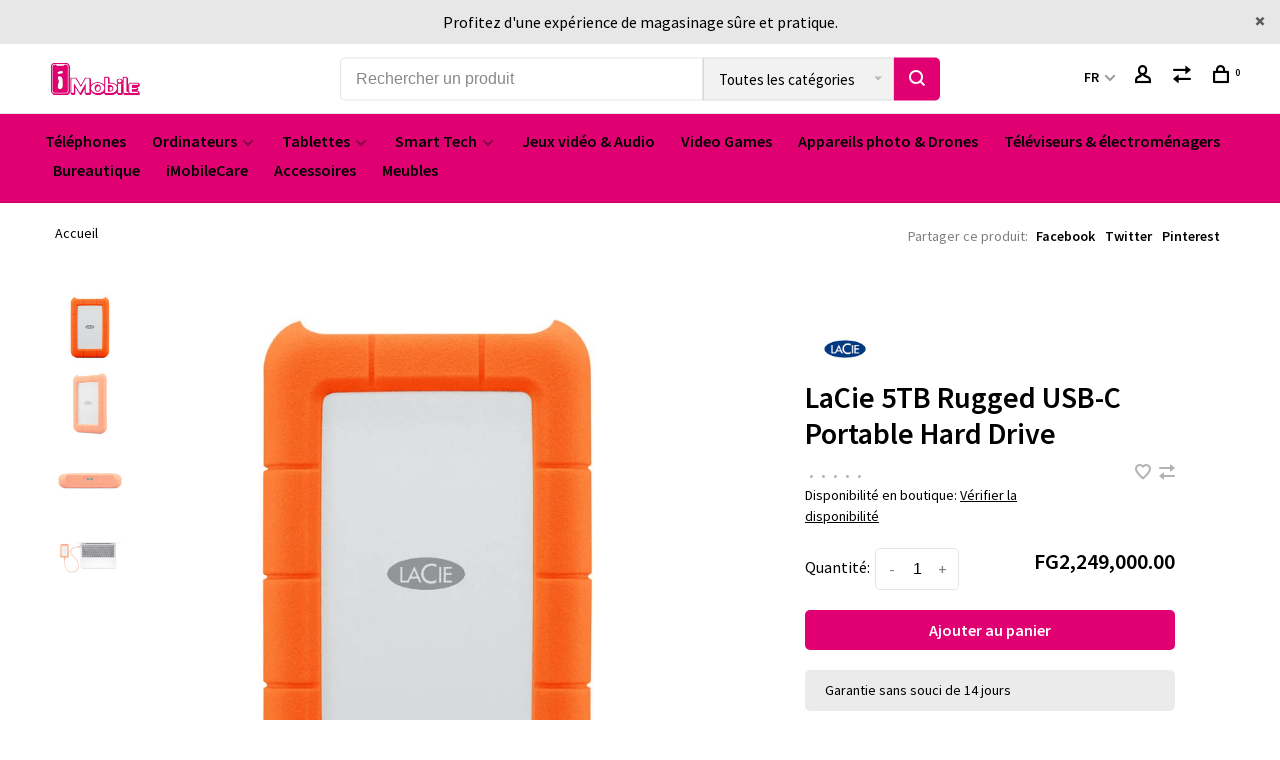

--- FILE ---
content_type: text/html;charset=utf-8
request_url: https://www.imobilegn.com/fr/lacie-5tb-rugged-usb-c-portable-hard-drive.html
body_size: 13332
content:
<!DOCTYPE html>
<html lang="fr">
 <head>
 
  <!-- Google Tag Manager -->
 <script>(function(w,d,s,l,i){w[l]=w[l]||[];w[l].push({'gtm.start':
 new Date().getTime(),event:'gtm.js'});var f=d.getElementsByTagName(s)[0],
 j=d.createElement(s),dl=l!='dataLayer'?'&l='+l:'';j.async=true;j.src=
 'https://www.googletagmanager.com/gtm.js?id='+i+dl;f.parentNode.insertBefore(j,f);
 })(window,document,'script','dataLayer','GTM-KMQMDFQ');</script>
 <!-- End Google Tag Manager -->
  
 <meta charset="utf-8"/>
<!-- [START] 'blocks/head.rain' -->
<!--

  (c) 2008-2025 Lightspeed Netherlands B.V.
  http://www.lightspeedhq.com
  Generated: 24-12-2025 @ 04:01:15

-->
<link rel="canonical" href="https://www.imobilegn.com/fr/lacie-5tb-rugged-usb-c-portable-hard-drive.html"/>
<link rel="alternate" href="https://www.imobilegn.com/fr/index.rss" type="application/rss+xml" title="Nouveaux produits"/>
<meta name="robots" content="noodp,noydir"/>
<meta property="og:url" content="https://www.imobilegn.com/fr/lacie-5tb-rugged-usb-c-portable-hard-drive.html?source=facebook"/>
<meta property="og:site_name" content="iMobile"/>
<meta property="og:title" content="LaCie 5TB Rugged USB-C Portable Hard Drive"/>
<meta property="og:description" content="Le lecteur portable USB-C robuste LACIE combine une durabilité robuste avec une connectivité USB-C de pointe. Le résultat est un coffre-fort sécurisé pour"/>
<meta property="og:image" content="https://cdn.shoplightspeed.com/shops/628849/files/46950339/lacie-lacie-5tb-rugged-usb-c-portable-hard-drive.jpg"/>
<script src="https://www.powr.io/powr.js?external-type=lightspeed"></script>
<!--[if lt IE 9]>
<script src="https://cdn.shoplightspeed.com/assets/html5shiv.js?2025-02-20"></script>
<![endif]-->
<!-- [END] 'blocks/head.rain' -->
  
  
  
  <meta property="og:title" content="LaCie 5TB Rugged USB-C Portable Hard Drive"/>
 <meta property="og:image" content="https://cdn.shoplightspeed.com/shops/628849/files/46950339/image.jpg"/> <meta property="og:url" content="https://www.imobilegn.com/fr/lacie-5tb-rugged-usb-c-portable-hard-drive.html"/>
 <meta property="og:description" content="Le lecteur portable USB-C robuste LACIE combine une durabilité robuste avec une connectivité USB-C de pointe. Le résultat est un coffre-fort sécurisé pour vos données compatibles avec les derniers modèles MacBook Pro ainsi que d&#039;autres ordinateurs USB. Il"/> <meta property="product:brand" content="LaCie"> <meta property="product:availability" content="in stock"> <meta property="product:condition" content="new">
 <meta property="product:price:amount" content="2249000.00">
 <meta property="product:price:currency" content="GNF">
   <title>LaCie 5TB Rugged USB-C Portable Hard Drive - iMobile</title>
 <meta name="description" content="Le lecteur portable USB-C robuste LACIE combine une durabilité robuste avec une connectivité USB-C de pointe. Le résultat est un coffre-fort sécurisé pour" />
 <meta name="keywords" content="LaCie, LaCie, 5TB, Rugged, USB-C, Portable, Hard, Drive, iphone,samsung,htc,lg,vizio,tecno,huawei,onn,dansoko,achat,electronique,tech,technologie,technology,cheap,solde,prix,conakry,guinee,guinea,hp" />
 <meta http-equiv="X-UA-Compatible" content="ie=edge">
 <meta name="apple-mobile-web-app-capable" content="yes">
 <meta name="apple-mobile-web-app-status-bar-style" content="black">
 <meta name="viewport" content="width=device-width, initial-scale=1, maximum-scale=1, user-scalable=0"/>
 
  <link rel="apple-touch-icon" sizes="180x180" href="https://cdn.shoplightspeed.com/shops/628849/themes/9682/v/279208/assets/apple-touch-icon.png?20210621125052">
  <link rel="shortcut icon" href="https://cdn.shoplightspeed.com/shops/628849/themes/9682/v/279210/assets/favicon.ico?20210621135706" type="image/x-icon" />
 
 <link rel="preconnect" href="https://fonts.googleapis.com">
<link rel="preconnect" href="https://fonts.gstatic.com" crossorigin>
<link href='//fonts.googleapis.com/css?family=Source%20Sans%20Pro:400,400i,300,500,600,700,700i,800,900&display=swap' rel='stylesheet' type='text/css'>
   
 <link rel="preload" as="font" type="font/woff2" crossorigin href="https://cdn.shoplightspeed.com/shops/628849/themes/9682/assets/nucleo-mini.woff2?2024092613432420201228154125"/>
 
 <link rel='preload' as='style' href="https://cdn.shoplightspeed.com/assets/gui-2-0.css?2025-02-20" />
 <link rel="stylesheet" href="https://cdn.shoplightspeed.com/assets/gui-2-0.css?2025-02-20" />
 
 <link rel='preload' as='style' href="https://cdn.shoplightspeed.com/assets/gui-responsive-2-0.css?2025-02-20" /> 
 <link rel="stylesheet" href="https://cdn.shoplightspeed.com/assets/gui-responsive-2-0.css?2025-02-20" /> 
 
 <link rel="preload" as="style" href="https://cdn.shoplightspeed.com/shops/628849/themes/9682/assets/style.css?2024092613432420201228154125">
 <link rel="stylesheet" href="https://cdn.shoplightspeed.com/shops/628849/themes/9682/assets/style.css?2024092613432420201228154125">
 
 <link rel="preload" as="style" href="https://cdn.shoplightspeed.com/shops/628849/themes/9682/assets/settings.css?2024092613432420201228154125">
 <link rel="stylesheet" href="https://cdn.shoplightspeed.com/shops/628849/themes/9682/assets/settings.css?2024092613432420201228154125" />
 
 <link rel="preload" as="style" href="https://cdn.shoplightspeed.com/shops/628849/themes/9682/assets/custom.css?2024092613432420201228154125">
 <link rel="stylesheet" href="https://cdn.shoplightspeed.com/shops/628849/themes/9682/assets/custom.css?2024092613432420201228154125" />
 
 <link rel="preload" as="script" href="//ajax.googleapis.com/ajax/libs/jquery/3.0.0/jquery.min.js">
 <script src="//ajax.googleapis.com/ajax/libs/jquery/3.0.0/jquery.min.js"></script>
 <script>
 	if( !window.jQuery ) document.write('<script src="https://cdn.shoplightspeed.com/shops/628849/themes/9682/assets/jquery-3.0.0.min.js?2024092613432420201228154125"><\/script>');
 </script>
 
 <link rel="preload" as="script" href="//cdn.jsdelivr.net/npm/js-cookie@2/src/js.cookie.min.js">
 <script src="//cdn.jsdelivr.net/npm/js-cookie@2/src/js.cookie.min.js"></script>
 
 <link rel="preload" as="script" href="https://cdn.shoplightspeed.com/assets/gui.js?2025-02-20">
 <script src="https://cdn.shoplightspeed.com/assets/gui.js?2025-02-20"></script>
 
 <link rel="preload" as="script" href="https://cdn.shoplightspeed.com/assets/gui-responsive-2-0.js?2025-02-20">
 <script src="https://cdn.shoplightspeed.com/assets/gui-responsive-2-0.js?2025-02-20"></script>
 
 <link rel="preload" as="script" href="https://cdn.shoplightspeed.com/shops/628849/themes/9682/assets/scripts-min.js?2024092613432420201228154125">
 <script src="https://cdn.shoplightspeed.com/shops/628849/themes/9682/assets/scripts-min.js?2024092613432420201228154125"></script>
 
 <link rel="preconnect" href="https://ajax.googleapis.com">
		<link rel="preconnect" href="https://cdn.webshopapp.com/">
		<link rel="preconnect" href="https://cdn.webshopapp.com/">	
		<link rel="preconnect" href="https://fonts.googleapis.com">
		<link rel="preconnect" href="https://fonts.gstatic.com" crossorigin>
		<link rel="dns-prefetch" href="https://ajax.googleapis.com">
		<link rel="dns-prefetch" href="https://cdn.webshopapp.com/">
		<link rel="dns-prefetch" href="https://cdn.webshopapp.com/">	
		<link rel="dns-prefetch" href="https://fonts.googleapis.com">
		<link rel="dns-prefetch" href="https://fonts.gstatic.com" crossorigin>
 
    
  
  
 </head>
 <body class=" rounded-corners site-width-large product-images-format-square title-mode-left product-title-mode-left price-per-unit page-lacie-5tb-rugged-usb-c-portable-hard-drive">
 
  <!-- Google Tag Manager (noscript) -->
 <noscript><iframe src="https://www.googletagmanager.com/ns.html?id=GTM-KMQMDFQ"
 height="0" width="0" style="display:none;visibility:hidden"></iframe></noscript>
 <!-- End Google Tag Manager (noscript) -->
  
 <div class="page-content">
 
       
   	
    
     			  			    
     
     
 <script>
 var product_image_size = '712x712x1',
 product_image_size_mobile = '330x330x1',
 product_image_thumb = '132x132x1',
 product_in_stock_label = 'En stock',
 product_backorder_label = 'Livraison différée',
 		product_out_of_stock_label = 'En rupture de stock',
 product_multiple_variant_label = 'View all product options',
 show_variant_picker = 1,
 display_variant_picker_on = 'all',
 show_newsletter_promo_popup = 1,
 newsletter_promo_delay = '5000',
 newsletter_promo_hide_until = '7',
 notification_bar_hide_until = '1',
 		currency_format = 'FG',
   shop_lang = 'fr',
 number_format = '0,0.00',
 		shop_url = 'https://www.imobilegn.com/fr/',
 shop_id = '628849',
 	readmore = 'Lire plus';
 	search_url = "https://www.imobilegn.com/fr/search/",
  static_url = 'https://cdn.shoplightspeed.com/shops/628849/',
 search_empty = 'Aucun produit n’a été trouvé',
 view_all_results = 'Afficher tous les résultats',
 	priceStatus = 'enabled',
     mobileDevice = false;
 	</script>
			
 
<div class="mobile-nav-overlay"></div>

	<div class="top-bar top-bar-closeable" style="display: none;">Profitez d'une expérience de magasinage sûre et pratique.<a href="#" class="close-top-bar"><span class="nc-icon-mini ui-2_small-remove"></span></a></div>

<div class="header-wrapper">
<div class="header-sticky-placeholder"></div>

<header class="site-header site-header-md mega-menu-header menu-bottom-layout header-sticky has-search-bar has-mobile-logo">
  <div class="site-header-main-wrapper">
    
    <a href="https://www.imobilegn.com/fr/" class="logo logo-md ">
              <img src="https://cdn.shoplightspeed.com/shops/628849/themes/9682/v/278851/assets/logo.png?20210620181144" alt="iMobile" class="logo-image">
                  	<img src="https://cdn.shoplightspeed.com/shops/628849/themes/9682/v/278851/assets/logo-mobile.png?20210620181144" alt="iMobile" class="logo-image-mobile">
          </a>

        <div class="search-header search-header-complete search-header-center">
      <form action="https://www.imobilegn.com/fr/search/" method="get" id="searchForm" class="ajax-enabled">
        <input type="text" name="q" autocomplete="off" value="" placeholder="Rechercher un produit">
        <select class="main-search" name="cat">
          <option value="https://www.imobilegn.com/fr/search/">Toutes les catégories</option>
                    	<option value="https://www.imobilegn.com/fr/telephones/" class="cat-1656898">Téléphones</option>
                    	<option value="https://www.imobilegn.com/fr/ordinateurs/" class="cat-1656899">Ordinateurs</option>
                    	<option value="https://www.imobilegn.com/fr/tablettes/" class="cat-3374898">Tablettes</option>
                    	<option value="https://www.imobilegn.com/fr/smart-tech/" class="cat-1656902">Smart Tech</option>
                    	<option value="https://www.imobilegn.com/fr/jeux-video-audio/" class="cat-1656900">Jeux vidéo &amp; Audio</option>
                    	<option value="https://www.imobilegn.com/fr/video-games/" class="cat-4125312">Video Games</option>
                    	<option value="https://www.imobilegn.com/fr/appareils-photo-drones/" class="cat-4125313">Appareils photo &amp; Drones</option>
                    	<option value="https://www.imobilegn.com/fr/televiseurs-electromenagers/" class="cat-2849900">Téléviseurs &amp; électroménagers</option>
                    	<option value="https://www.imobilegn.com/fr/bureautique/" class="cat-2849901">Bureautique</option>
                    	<option value="https://www.imobilegn.com/fr/imobilecare/" class="cat-1656904">iMobileCare</option>
                    	<option value="https://www.imobilegn.com/fr/accessoires/" class="cat-1656903">Accessoires</option>
                    	<option value="https://www.imobilegn.com/fr/meubles/" class="cat-3627717">Meubles</option>
                  </select>
        <a href="#" class="button button-sm" onclick="$('#searchForm').submit()"><span class="nc-icon-mini ui-1_zoom"></span><span class="nc-icon-mini loader_circle-04 spin"></span></a>
        <div class="search-results"></div>
      </form>
    </div>
        
    
    <nav class="secondary-nav nav-style">
      <ul>
        
                
        
        
                  
<li class="menu-item-desktop-only has-child all-caps">
 <a href="#">FR</a>
 <ul>
  <li><a href="https://www.imobilegn.com/fr/go/product/51665846">FR</a></li>
  <li><a href="https://www.imobilegn.com/us/go/product/51665846">EN</a></li>
  </ul>
</li>
        
        <li class="menu-item-desktop-only menu-item-account">
                    <a href="#" title="Compte" data-featherlight="#loginModal" data-featherlight-variant="featherlight-login"><span class="nc-icon-mini users_single-body"></span></a>
                  </li>

        
                <li class="hidden-xs menu-item-compare">
          <a href="https://www.imobilegn.com/fr/compare/" title="Comparer"><span class="nc-icon-mini arrows-1_direction-56"></span></a>
        </li>
        
        <li>
          <a href="#" title="Panier" class="cart-trigger"><span class="nc-icon-mini shopping_bag-20"></span><sup>0</sup></a>
        </li>

                
      </ul>
      
      
      <a class="burger" title="Menu">
        <span></span>
      </a>

    </nav>
  </div>
  
    	<div class="main-nav-wrapper">
      <nav class="main-nav nav-style">
  <ul>

        	
    
                  <li class="menu-item-category-1656898">
        <a href="https://www.imobilegn.com/fr/telephones/">Téléphones</a>
                      </li>
            <li class="menu-item-category-1656899 has-child">
        <a href="https://www.imobilegn.com/fr/ordinateurs/">Ordinateurs</a>
        <button class="mobile-menu-subopen"><span class="nc-icon-mini arrows-3_small-down"></span></button>                <ul class="">
                    <li class="susubitem-image susubitem-image-normal">
                                                <img src="data:image/svg+xml;charset=utf-8,%3Csvg xmlns%3D'http%3A%2F%2Fwww.w3.org%2F2000%2Fsvg' viewBox%3D'0 0 240 240'%2F%3E" data-src="https://cdn.shoplightspeed.com/shops/628849/files/40105670/240x240x1/ordinateurs.jpg" data-retina="https://cdn.shoplightspeed.com/shops/628849/files/40105670/480x480x1/ordinateurs.jpg" alt="Ordinateurs" class="lazy-cat-menu" width="240" height="240">
                      </li>
                                <li class="subsubitem has-child">
              <a class="underline-hover" href="https://www.imobilegn.com/fr/ordinateurs/tous-les-ordinateurs-portables/" title="Tous les ordinateurs portables">Tous les ordinateurs portables</a>
              <button class="mobile-menu-subopen"><span class="nc-icon-mini arrows-3_small-down"></span></button>                            <ul class="">
                                  <li class="subsubitem">
                    <a class="underline-hover" href="https://www.imobilegn.com/fr/ordinateurs/tous-les-ordinateurs-portables/ordinateurs-portables-pc/" title="Ordinateurs portables PC">Ordinateurs portables PC</a>
                  </li>
                                  <li class="subsubitem">
                    <a class="underline-hover" href="https://www.imobilegn.com/fr/ordinateurs/tous-les-ordinateurs-portables/macbooks/" title="MacBooks">MacBooks</a>
                  </li>
                                  <li class="subsubitem">
                    <a class="underline-hover" href="https://www.imobilegn.com/fr/ordinateurs/tous-les-ordinateurs-portables/chromebooks/" title="Chromebooks">Chromebooks</a>
                  </li>
                                  <li class="subsubitem">
                    <a class="underline-hover" href="https://www.imobilegn.com/fr/ordinateurs/tous-les-ordinateurs-portables/ordinateur-portable-gaming/" title="Ordinateur Portable Gaming">Ordinateur Portable Gaming</a>
                  </li>
                              </ul>
                          </li>
                      <li class="subsubitem">
              <a class="underline-hover" href="https://www.imobilegn.com/fr/ordinateurs/tous-les-ordinateurs-de-bureau/" title="Tous les ordinateurs de bureau">Tous les ordinateurs de bureau</a>
                                        </li>
                      <li class="subsubitem">
              <a class="underline-hover" href="https://www.imobilegn.com/fr/ordinateurs/moniteurs/" title="Moniteurs">Moniteurs</a>
                                        </li>
                      <li class="subsubitem">
              <a class="underline-hover" href="https://www.imobilegn.com/fr/ordinateurs/souris-et-claviers/" title="Souris et claviers">Souris et claviers</a>
                                        </li>
                      <li class="subsubitem">
              <a class="underline-hover" href="https://www.imobilegn.com/fr/ordinateurs/disques-durs-ssd-et-stockage/" title="Disques durs, SSD et stockage">Disques durs, SSD et stockage</a>
                                        </li>
                      <li class="subsubitem">
              <a class="underline-hover" href="https://www.imobilegn.com/fr/ordinateurs/accessoires-et-peripheriques-informatiques/" title="Accessoires et périphériques informatiques">Accessoires et périphériques informatiques</a>
                                        </li>
                  </ul>
              </li>
            <li class="menu-item-category-3374898 has-child">
        <a href="https://www.imobilegn.com/fr/tablettes/">Tablettes</a>
        <button class="mobile-menu-subopen"><span class="nc-icon-mini arrows-3_small-down"></span></button>                <ul class="">
                    <li class="susubitem-image susubitem-image-normal">
                                                <img src="data:image/svg+xml;charset=utf-8,%3Csvg xmlns%3D'http%3A%2F%2Fwww.w3.org%2F2000%2Fsvg' viewBox%3D'0 0 240 240'%2F%3E" data-src="https://cdn.shoplightspeed.com/shops/628849/files/40114185/240x240x1/tablettes.jpg" data-retina="https://cdn.shoplightspeed.com/shops/628849/files/40114185/480x480x1/tablettes.jpg" alt="Tablettes" class="lazy-cat-menu" width="240" height="240">
                      </li>
                                <li class="subsubitem has-child">
              <a class="underline-hover" href="https://www.imobilegn.com/fr/tablettes/apple-ipad/" title="Apple iPad">Apple iPad</a>
              <button class="mobile-menu-subopen"><span class="nc-icon-mini arrows-3_small-down"></span></button>                            <ul class="">
                                  <li class="subsubitem">
                    <a class="underline-hover" href="https://www.imobilegn.com/fr/tablettes/apple-ipad/ipad-pro/" title="iPad Pro">iPad Pro</a>
                  </li>
                                  <li class="subsubitem">
                    <a class="underline-hover" href="https://www.imobilegn.com/fr/tablettes/apple-ipad/ipad-air/" title="iPad Air">iPad Air</a>
                  </li>
                                  <li class="subsubitem">
                    <a class="underline-hover" href="https://www.imobilegn.com/fr/tablettes/apple-ipad/ipad-mini/" title="iPad mini">iPad mini</a>
                  </li>
                                  <li class="subsubitem">
                    <a class="underline-hover" href="https://www.imobilegn.com/fr/tablettes/apple-ipad/ipad/" title="iPad">iPad</a>
                  </li>
                                  <li class="subsubitem">
                    <a class="underline-hover" href="https://www.imobilegn.com/fr/tablettes/apple-ipad/apple-pencil/" title=" Apple Pencil"> Apple Pencil</a>
                  </li>
                                  <li class="subsubitem">
                    <a class="underline-hover" href="https://www.imobilegn.com/fr/tablettes/apple-ipad/claviers/" title="Claviers">Claviers</a>
                  </li>
                                  <li class="subsubitem">
                    <a class="underline-hover" href="https://www.imobilegn.com/fr/tablettes/apple-ipad/accessoires/" title="Accessoires">Accessoires</a>
                  </li>
                              </ul>
                          </li>
                      <li class="subsubitem has-child">
              <a class="underline-hover" href="https://www.imobilegn.com/fr/tablettes/tablettes-samsung-galaxy/" title="Tablettes Samsung Galaxy">Tablettes Samsung Galaxy</a>
              <button class="mobile-menu-subopen"><span class="nc-icon-mini arrows-3_small-down"></span></button>                            <ul class="">
                                  <li class="subsubitem">
                    <a class="underline-hover" href="https://www.imobilegn.com/fr/tablettes/tablettes-samsung-galaxy/tab-a-series/" title="Tab A Series">Tab A Series</a>
                  </li>
                                  <li class="subsubitem">
                    <a class="underline-hover" href="https://www.imobilegn.com/fr/tablettes/tablettes-samsung-galaxy/tab-s-series/" title="Tab S Series">Tab S Series</a>
                  </li>
                                  <li class="subsubitem">
                    <a class="underline-hover" href="https://www.imobilegn.com/fr/tablettes/tablettes-samsung-galaxy/accessoires/" title="Accessoires">Accessoires</a>
                  </li>
                              </ul>
                          </li>
                      <li class="subsubitem has-child">
              <a class="underline-hover" href="https://www.imobilegn.com/fr/tablettes/tablettes-amazon-fire/" title="Tablettes Amazon Fire">Tablettes Amazon Fire</a>
              <button class="mobile-menu-subopen"><span class="nc-icon-mini arrows-3_small-down"></span></button>                            <ul class="">
                                  <li class="subsubitem">
                    <a class="underline-hover" href="https://www.imobilegn.com/fr/tablettes/tablettes-amazon-fire/fire-kids/" title="Fire Kids">Fire Kids</a>
                  </li>
                                  <li class="subsubitem">
                    <a class="underline-hover" href="https://www.imobilegn.com/fr/tablettes/tablettes-amazon-fire/fire-7/" title="Fire 7&quot;">Fire 7&quot;</a>
                  </li>
                                  <li class="subsubitem">
                    <a class="underline-hover" href="https://www.imobilegn.com/fr/tablettes/tablettes-amazon-fire/fire-8/" title="Fire 8&quot;">Fire 8&quot;</a>
                  </li>
                                  <li class="subsubitem">
                    <a class="underline-hover" href="https://www.imobilegn.com/fr/tablettes/tablettes-amazon-fire/fire-101/" title="Fire 10.1&quot;">Fire 10.1&quot;</a>
                  </li>
                              </ul>
                          </li>
                      <li class="subsubitem has-child">
              <a class="underline-hover" href="https://www.imobilegn.com/fr/tablettes/toutes-les-tablettes/" title="Toutes les tablettes">Toutes les tablettes</a>
              <button class="mobile-menu-subopen"><span class="nc-icon-mini arrows-3_small-down"></span></button>                            <ul class="">
                                  <li class="subsubitem">
                    <a class="underline-hover" href="https://www.imobilegn.com/fr/tablettes/toutes-les-tablettes/tablettes-lenovo/" title="Tablettes Lenovo">Tablettes Lenovo</a>
                  </li>
                                  <li class="subsubitem">
                    <a class="underline-hover" href="https://www.imobilegn.com/fr/tablettes/toutes-les-tablettes/tablettes-microsoft-surface/" title="Tablettes Microsoft Surface">Tablettes Microsoft Surface</a>
                  </li>
                                  <li class="subsubitem">
                    <a class="underline-hover" href="https://www.imobilegn.com/fr/tablettes/toutes-les-tablettes/tablettes-dautres-marques/" title="Tablettes d&#039;autres marques">Tablettes d&#039;autres marques</a>
                  </li>
                              </ul>
                          </li>
                      <li class="subsubitem">
              <a class="underline-hover" href="https://www.imobilegn.com/fr/tablettes/accessoires-pour-ipad-tablettes/" title="Accessoires pour iPad &amp; tablettes">Accessoires pour iPad &amp; tablettes</a>
                                        </li>
                  </ul>
              </li>
            <li class="menu-item-category-1656902 has-child">
        <a href="https://www.imobilegn.com/fr/smart-tech/">Smart Tech</a>
        <button class="mobile-menu-subopen"><span class="nc-icon-mini arrows-3_small-down"></span></button>                <ul class="">
                    <li class="susubitem-image susubitem-image-normal">
                                                <img src="data:image/svg+xml;charset=utf-8,%3Csvg xmlns%3D'http%3A%2F%2Fwww.w3.org%2F2000%2Fsvg' viewBox%3D'0 0 240 240'%2F%3E" data-src="https://cdn.shoplightspeed.com/shops/628849/files/40105459/240x240x1/smart-tech.jpg" data-retina="https://cdn.shoplightspeed.com/shops/628849/files/40105459/480x480x1/smart-tech.jpg" alt="Smart Tech" class="lazy-cat-menu" width="240" height="240">
                      </li>
                                <li class="subsubitem">
              <a class="underline-hover" href="https://www.imobilegn.com/fr/smart-tech/montres-connectees/" title="Montres connectées">Montres connectées</a>
                                        </li>
                      <li class="subsubitem">
              <a class="underline-hover" href="https://www.imobilegn.com/fr/smart-tech/montres-intelligentes-pour-enfants/" title="Montres intelligentes pour enfants">Montres intelligentes pour enfants</a>
                                        </li>
                      <li class="subsubitem">
              <a class="underline-hover" href="https://www.imobilegn.com/fr/smart-tech/traqueurs-de-condition-physique/" title="Traqueurs de condition physique">Traqueurs de condition physique</a>
                                        </li>
                      <li class="subsubitem">
              <a class="underline-hover" href="https://www.imobilegn.com/fr/smart-tech/accessoires-pour-montres-connectees/" title="Accessoires pour montres connectées">Accessoires pour montres connectées</a>
                                        </li>
                  </ul>
              </li>
            <li class="menu-item-category-1656900">
        <a href="https://www.imobilegn.com/fr/jeux-video-audio/">Jeux vidéo &amp; Audio</a>
                      </li>
            <li class="menu-item-category-4125312">
        <a href="https://www.imobilegn.com/fr/video-games/">Video Games</a>
                      </li>
            <li class="menu-item-category-4125313">
        <a href="https://www.imobilegn.com/fr/appareils-photo-drones/">Appareils photo &amp; Drones</a>
                      </li>
            <li class="menu-item-category-2849900">
        <a href="https://www.imobilegn.com/fr/televiseurs-electromenagers/">Téléviseurs &amp; électroménagers</a>
                      </li>
            <li class="menu-item-category-2849901">
        <a href="https://www.imobilegn.com/fr/bureautique/">Bureautique</a>
                      </li>
            <li class="menu-item-category-1656904">
        <a href="https://www.imobilegn.com/fr/imobilecare/">iMobileCare</a>
                      </li>
            <li class="menu-item-category-1656903">
        <a href="https://www.imobilegn.com/fr/accessoires/">Accessoires</a>
                      </li>
            <li class="menu-item-category-3627717">
        <a href="https://www.imobilegn.com/fr/meubles/">Meubles</a>
                      </li>
            
            	
            	
            	
            	
        

    <li class="menu-item-mobile-only m-t-30">
            <a href="#" title="Account" data-featherlight="#loginModal">Login / Register</a>
          </li>

    
          
<li class="menu-item-mobile-only menu-item-mobile-inline has-child all-caps">
 <a href="#">FR</a>
 <ul>
  <li><a href="https://www.imobilegn.com/fr/go/product/51665846">FR</a></li>
  <li><a href="https://www.imobilegn.com/us/go/product/51665846">EN</a></li>
  </ul>
</li>

  </ul>
</nav>      
        	</div>
    
</header>
  
</div>
 <div itemscope itemtype="http://schema.org/BreadcrumbList">
	<div itemprop="itemListElement" itemscope itemtype="http://schema.org/ListItem">
 <a itemprop="item" href="https://www.imobilegn.com/fr/"><span itemprop="name" content="Home"></span></a>
 <meta itemprop="position" content="1" />
 </div>
  	<div itemprop="itemListElement" itemscope itemtype="http://schema.org/ListItem">
 <a itemprop="item" href="https://www.imobilegn.com/fr/lacie-5tb-rugged-usb-c-portable-hard-drive.html"><span itemprop="name" content="LaCie 5TB Rugged USB-C Portable Hard Drive"></span></a>
 <meta itemprop="position" content="2" />
 </div>
 </div>

<div itemscope itemtype="https://schema.org/Product">
 <meta itemprop="name" content="LaCie LaCie 5TB Rugged USB-C Portable Hard Drive">
 <meta itemprop="url" content="https://www.imobilegn.com/fr/lacie-5tb-rugged-usb-c-portable-hard-drive.html">
 <meta itemprop="productID" content="84743382">
 <meta itemprop="brand" content="LaCie" /> <meta itemprop="description" content="Le lecteur portable USB-C robuste LACIE combine une durabilité robuste avec une connectivité USB-C de pointe. Le résultat est un coffre-fort sécurisé pour vos données compatibles avec les derniers modèles MacBook Pro ainsi que d&#039;autres ordinateurs USB. Il" /> <meta itemprop="image" content="https://cdn.shoplightspeed.com/shops/628849/files/46950339/300x250x2/lacie-lacie-5tb-rugged-usb-c-portable-hard-drive.jpg" /> 
    <div itemprop="offers" itemscope itemtype="https://schema.org/Offer">
 <meta itemprop="priceCurrency" content="GNF">
 <meta itemprop="price" content="2249000.00" />
 <meta itemprop="itemCondition" itemtype="https://schema.org/OfferItemCondition" content="https://schema.org/NewCondition"/>
 	 <meta itemprop="availability" content="https://schema.org/InStock"/>
 <meta itemprop="inventoryLevel" content="1" />
  <meta itemprop="url" content="https://www.imobilegn.com/fr/lacie-5tb-rugged-usb-c-portable-hard-drive.html" /> </div>
  </div>
 <div class="cart-sidebar-container">
  <div class="cart-sidebar">
    <button class="cart-sidebar-close" aria-label="Close">✕</button>
    <div class="cart-sidebar-title">
      <h5>Panier</h5>
      <p><span class="item-qty"></span> Articles</p>
    </div>
    
    <div class="cart-sidebar-body">
        
      <div class="no-cart-products">Aucun produit n’a été trouvé...</div>
      
    </div>
    
      </div>
</div> <!-- Login Modal -->
<div class="modal-lighbox login-modal" id="loginModal">
  <div class="row">
    <div class="col-sm-12 m-b-30 login-row">
      <h4>Se connecter</h4>
      <p>Si vous avez un compte, connectez-vous</p>
      <form action="https://www.imobilegn.com/fr/account/loginPost/?return=https%3A%2F%2Fwww.imobilegn.com%2Ffr%2Flacie-5tb-rugged-usb-c-portable-hard-drive.html" method="post">
        <input type="hidden" name="key" value="0a5e39c1296e99513be022b32aa80ec0" />
        <div class="form-row">
          <input type="text" name="email" autocomplete="on" placeholder="Adresse courriel" class="required" />
        </div>
        <div class="form-row">
          <input type="password" name="password" autocomplete="on" placeholder="Mot de passe" class="required" />
        </div>
        <div class="">
          <a class="button button-block popup-validation m-b-15" href="javascript:;" title="Se connecter">Se connecter</a>
                  </div>
      </form>
      <p class="m-b-0 m-t-10">Dont have an account? <a href="https://www.imobilegn.com/fr/account/register/" class="bold underline">S&#039;inscrire</a></p>
    </div>
  </div>
  <div class="text-center forgot-password">
    <a class="forgot-pw" href="https://www.imobilegn.com/fr/account/password/">Mot de passe oublié?</a>
  </div>
</div> 
 <main class="main-content">
  				

<div class="container container-lg">
  
    <div class="product-top-bar">
    <div class="row">
      <div class="col-md-6">
              <!-- Breadcrumbs -->
        <div class="breadcrumbs">
          <a href="https://www.imobilegn.com/fr/" title="Accueil">Accueil</a>
                                        </div>
            </div>
    	    	<div class="col-md-6">
        <!-- Product share -->
        <div class="share pull-right">
          <span class="share-label">Partager ce produit:</span>
          <ul><li><a href="https://www.facebook.com/sharer/sharer.php?u=https://www.imobilegn.com/fr/lacie-5tb-rugged-usb-c-portable-hard-drive.html" class="social facebook" target="_blank">Facebook</a></li><li><a href="https://twitter.com/home?status=LaCie 5TB Rugged USB-C Portable Hard Drive%20-%20lacie-5tb-rugged-usb-c-portable-hard-drive.html" class="social twitter" target="_blank">Twitter</a></li><li><a href="https://pinterest.com/pin/create/button/?url=https://www.imobilegn.com/fr/lacie-5tb-rugged-usb-c-portable-hard-drive.html&media=https://cdn.shoplightspeed.com/shops/628849/files/46950339/image.jpg&description=Le lecteur portable USB-C robuste LACIE combine une durabilité robuste avec une connectivité USB-C de pointe. Le résultat est un coffre-fort sécurisé pour vos données compatibles avec les derniers modèles MacBook Pro ainsi que d&#039;autres ordinateurs USB. Il" class="social pinterest" target="_blank">Pinterest</a></li></ul>        </div>
      </div>
  		    </div>
  </div>
    
  <!-- Single product into -->
  <div class="product-intro">
    <div class="row">
      <div class="col-md-6 col-lg-7 stick-it-in-product">
        <div class="product-media">
          
          <div class="product-images" data-pswp-uid="1">
            
                                        <div class="product-image">
                <a href="https://cdn.shoplightspeed.com/shops/628849/files/46950339/image.jpg" data-caption="">
                  <img data-src="https://cdn.shoplightspeed.com/shops/628849/files/46950339/750x2000x3/lacie-lacie-5tb-rugged-usb-c-portable-hard-drive.jpg" data-retina="https://cdn.shoplightspeed.com/shops/628849/files/46950339/1500x4000x3/lacie-lacie-5tb-rugged-usb-c-portable-hard-drive.jpg" data-thumb="https://cdn.shoplightspeed.com/shops/628849/files/46950339/132x132x1/lacie-lacie-5tb-rugged-usb-c-portable-hard-drive.jpg" height="768" width="768" alt="LaCie LaCie 5TB Rugged USB-C Portable Hard Drive" class="lazy-product-image">
                </a>
              </div>
                            <div class="product-image">
                <a href="https://cdn.shoplightspeed.com/shops/628849/files/46950334/image.jpg" data-caption="">
                  <img data-src="https://cdn.shoplightspeed.com/shops/628849/files/46950334/750x2000x3/lacie-lacie-5tb-rugged-usb-c-portable-hard-drive.jpg" data-retina="https://cdn.shoplightspeed.com/shops/628849/files/46950334/1500x4000x3/lacie-lacie-5tb-rugged-usb-c-portable-hard-drive.jpg" data-thumb="https://cdn.shoplightspeed.com/shops/628849/files/46950334/132x132x1/lacie-lacie-5tb-rugged-usb-c-portable-hard-drive.jpg" height="768" width="768" alt="LaCie LaCie 5TB Rugged USB-C Portable Hard Drive" class="lazy-product-image">
                </a>
              </div>
                            <div class="product-image">
                <a href="https://cdn.shoplightspeed.com/shops/628849/files/46950337/image.jpg" data-caption="">
                  <img data-src="https://cdn.shoplightspeed.com/shops/628849/files/46950337/750x2000x3/lacie-lacie-5tb-rugged-usb-c-portable-hard-drive.jpg" data-retina="https://cdn.shoplightspeed.com/shops/628849/files/46950337/1500x4000x3/lacie-lacie-5tb-rugged-usb-c-portable-hard-drive.jpg" data-thumb="https://cdn.shoplightspeed.com/shops/628849/files/46950337/132x132x1/lacie-lacie-5tb-rugged-usb-c-portable-hard-drive.jpg" height="768" width="768" alt="LaCie LaCie 5TB Rugged USB-C Portable Hard Drive" class="lazy-product-image">
                </a>
              </div>
                            <div class="product-image">
                <a href="https://cdn.shoplightspeed.com/shops/628849/files/46950338/image.jpg" data-caption="">
                  <img data-src="https://cdn.shoplightspeed.com/shops/628849/files/46950338/750x2000x3/lacie-lacie-5tb-rugged-usb-c-portable-hard-drive.jpg" data-retina="https://cdn.shoplightspeed.com/shops/628849/files/46950338/1500x4000x3/lacie-lacie-5tb-rugged-usb-c-portable-hard-drive.jpg" data-thumb="https://cdn.shoplightspeed.com/shops/628849/files/46950338/132x132x1/lacie-lacie-5tb-rugged-usb-c-portable-hard-drive.jpg" height="768" width="768" alt="LaCie LaCie 5TB Rugged USB-C Portable Hard Drive" class="lazy-product-image">
                </a>
              </div>
                                    </div>
          
        </div>
      </div>
      <div class="col-md-6 col-lg-5 stick-it-in-product">
        <div class="product-content single-product-content" data-url="https://www.imobilegn.com/fr/lacie-5tb-rugged-usb-c-portable-hard-drive.html">
          
                    <div class="row">
            <div class="col-md-12 p-b-10">
                            
                                          
              <div class="brand-name"><a href="https://www.imobilegn.com/fr/brands/lacie/"><img src="https://cdn.shoplightspeed.com/shops/628849/files/47882597/230x115x2/lacie.jpg" title="LaCie"></a></div>
            </div>
          </div>
                    
          <h1 class="h3 m-b-10">LaCie 5TB Rugged USB-C Portable Hard Drive</h1>
          
          <div class="row m-b-20">
            <div class="col-xs-8">

                            <div class="ratings">
                  
                  <div class="product-stars"><div class="stars"><i class="hint-text">•</i><i class="hint-text">•</i><i class="hint-text">•</i><i class="hint-text">•</i><i class="hint-text">•</i></div></div>
                                    
              </div>
                            
                              <div class="omni-location-inventory">Disponibilité en boutique: <span class="product-inventory-location-label" id="productLocationInventory">Vérifier la disponibilité</span></div>
                

  <link rel="stylesheet" type="text/css" href="https://cdn.shoplightspeed.com/assets/gui-core.css?2025-02-20" />

  <div id="gui-modal-product-inventory-location-wrapper">
   <div class="gui-modal-product-inventory-location-background"></div>
   <div class="gui-modal-product-inventory-location" >
     <div class="gui-modal-product-inventory-location-header">
       <p class="gui-modal-product-inventory-location-label">Disponibilité en boutique</p>
       <span id="gui-modal-product-inventory-location-close">Fermer</span>
     </div>
     <!-- Modal content -->
     <div class="gui-modal-product-inventory-location-container">
       <div id="gui-modal-product-inventory-location-content" class="gui-modal-product-inventory-location-content"></div>
       <div id="gui-modal-product-inventory-location-footer" class="gui-modal-product-inventory-location-footer"></div>
     </div>
   </div>
  </div>

  <script>
    (function() {
      function getInventoryState(quantity) {
        let inventoryPerLocationSetting = 'only_text';
        switch(inventoryPerLocationSetting) {
          case 'show_levels':
            return quantity > 0 ? 'En stock ('+ quantity +')' : 'En rupture de stock';
          default:
            return quantity > 0 ? 'En stock' : 'En rupture de stock';
        }
      }

      function createLocationRow(data, isFirstItem) {
        var locationData = data.location;

        if(!location){
          return null;
        }

        var firstItem      = isFirstItem ? '<hr class="gui-modal-product-inventory-location-content-row-divider"/>' : '';
        var inventoryState = getInventoryState(data.inventory);
        var titleString    = 'state à location';

        titleString = titleString.replace('state', inventoryState);
        titleString = titleString.replace('location', locationData.title);

        return [
          '<div class="gui-modal-product-inventory-location-content-row">', firstItem,
          '<p class="bold">', titleString, '</p>',
          '<p class="gui-product-inventory-address">', locationData.address.formatted, '</p>',
          '<hr class="gui-modal-product-inventory-location-content-row-divider"/>',
          '</div>'].join('');
      }

      function handleError(){
        $('#gui-modal-product-inventory-location-wrapper').show();
        $('#gui-modal-product-inventory-location-content').html('<div class="gui-modal-product-inventory-location-footer">Pour le moment, aucun renseignement sur les stocks n’est disponible. Veuillez réessayer plus tard.</div>');
      }

      // Get product inventory location information
      function inventoryOnClick() {
        $.getJSON('https://www.imobilegn.com/fr/product-inventory/?id=84743382', function (response) {

          if(!response || !response.productInventory || (response.productInventory.locations && !response.productInventory.locations.length)){
            handleError();
            return;
          }

          var locations = response.productInventory.locations || [];

          var rows = locations.map(function(item, index) {
            return createLocationRow(item, index === 0)
          });

          $('#gui-modal-product-inventory-location-content').html(rows);

          var dateObj = new Date();
          var hours = dateObj.getHours() < 10 ? '0' + dateObj.getHours() : dateObj.getHours();
          var minutes = dateObj.getMinutes() < 10 ? '0' + dateObj.getMinutes() : dateObj.getMinutes();

          var footerContent = [
              '<div>',
              '<span class="bold">', 'Dernière mise à jour:', '</span> ',
              'Aujourd&#039;hui à ', hours, ':', minutes,
              '</div>',
              '<div>Les prix en ligne et en boutique peuvent différer</div>'].join('');

          $('#gui-modal-product-inventory-location-footer').html(footerContent);

          $('#gui-modal-product-inventory-location-wrapper').show();
        }).fail(handleError);
      }

      $('#productLocationInventory').on('click', inventoryOnClick);

      // When the user clicks on 'Close' in the modal, close it
      $('#gui-modal-product-inventory-location-close').on('click', function(){
        $('#gui-modal-product-inventory-location-wrapper').hide();
      });

      // When the user clicks anywhere outside of the modal, close it
      $('.gui-modal-product-inventory-location-background').on('click', function(){
        $('#gui-modal-product-inventory-location-wrapper').hide();
      });
    })();
  </script>
              
            </div>
            <div class="col-xs-4 text-right">
              
                            <a href="#" data-featherlight="#loginModal" title="Ajouter à la liste de souhaits" class="favourites m-r-5" id="addtowishlist">
                <i class="nc-icon-mini health_heartbeat-16"></i>
              </a>
                            
                            
                            <a href="https://www.imobilegn.com/fr/compare/add/84743382/" class="compare" title="Ajouter pour comparer">
                <i class="nc-icon-mini arrows-1_direction-56"></i>
              </a>
                            
            </div>
          </div>
          
                    
                    
          
          <form action="https://www.imobilegn.com/fr/cart/add/84743382/" id="product_configure_form" method="post" class="product_configure_form" data-cart-bulk-url="https://www.imobilegn.com/fr/cart/addBulk/">
            <div class="product_configure_form_wrapper">
              
                                          	                            
                                          
                            
                      
                            
                        
                          
                              <div class="row m-b-15"><div class="col-xs-6"><div class="input-wrap quantity-selector"><label>Quantité:</label><div class="quantity-input-wrapper"><input type="number" min="1" name="quantity" value="1" /><div class="change"><a href="javascript:;" onclick="changeQuantity('add', $(this));" class="up">+</a><a href="javascript:;" onclick="changeQuantity('remove', $(this));" class="down">-</a></div></div></div></div><div class="col-xs-6 text-right"><div class="price"><span class="new-price"><span class="price-update" data-price="2249000">FG2,249,000.00</span></span></div></div></div><a href="javascript:;" class="button button-block button-solid add-to-cart-trigger" title="Ajouter au panier" id="addtocart">Ajouter au panier</a>                          </div>
            
                        
                        <div class="product-text-block">

                            	Garantie sans souci de 14 jours<br>
                            
                          </div>
                        
            
            <div class="product-tabs product-tabs-horizontal">
              <!-- Navigation tabs -->
              <ul class="tabs-nav">
                
                                <!-- Single product details tab -->
                <li class="tab-description active"><a href="#product-overview">Aperçu</a></li>
                <div class="tabs-element single-product-details-tab active" id="product-overview">
                  <div class="product-description text-formatting text-formatting-smaller">Le lecteur portable USB-C robuste LACIE combine une durabilité robuste avec une connectivité USB-C de pointe. Le résultat est un coffre-fort sécurisé pour vos données compatibles avec les derniers modèles MacBook Pro ainsi que d&#039;autres ordinateurs USB. Il</div>
                </div>
                                
                                <!-- Single product details tab -->
                <li class="tab-content"><a href="#product-details">Details</a></li>
                <div class="tabs-element single-product-details-tab" id="product-details" style="display: none">
                  <div class="product-details text-formatting text-formatting-smaller">
                    <p>Nouveau connecteur USB-C pour les derniers modèles MacBook Pro<br />Bus propulsé pour les workflows mobiles<br />Drop-, écraser et résistant à la pluie pour une utilisation tout-terrain<br />Compatible de la machine à remonter<br />Utilitaire de formatage multiplateforme facile<br />Comprend deux ans de service de récupération de données de sauvetage *</p>

                    
                  </div>
                </div>
                                
                                
                                                                        <li class="extra-product-tab"><a href="#product-size-guide" data-fetch-product-tab="service/size-guide"></a></li>
                                                  
                                
              </ul>
            </div>
              
              
                            
            
                        
          </form>
            
                  </div>
      </div>
    </div>
  </div>

      
    
        <!-- Selling points -->
<div class="selling-points module selling-points-left selling-poinnts-bg">
  	 	<div class="selling-item">
 <a>
 <span class="nc-icon-mini design_app"></span>  <span class="usp-wrapper">
  <span class="usp-title">Fast and Free shipping </span> <span class="usp-subtitle">sur les commandes supérieures à 999.000 GNF</span>  </span>
  </a>
 </div>
 	  	 	<div class="selling-item">
 <a>
 <span class="nc-icon-mini arrows-1_back-80"></span>  <span class="usp-wrapper">
  <span class="usp-title">Retours et échanges</span> <span class="usp-subtitle">14 Day Worry Free Guarantee </span>  </span>
  </a>
 </div>
 	  	 	<div class="selling-item">
 <a>
 <span class="nc-icon-mini business_currency-dollar"></span>  <span class="usp-wrapper">
  <span class="usp-title">Garantie du prix le plus bas</span> <span class="usp-subtitle">We won't be beat on price</span>  </span>
  </a>
 </div>
 	  	 	<div class="selling-item">
 <a>
 <span class="nc-icon-mini shopping_delivery-fast"></span>  <span class="usp-wrapper">
  <span class="usp-title"> Same-day delivery</span> <span class="usp-subtitle">Order by 6PM, get it by 7PM</span>  </span>
  </a>
 </div>
 	 </div>
          <!-- Single product details -->
<div class="single-product-details">

  

    <!-- Single product reviews section -->
  <div class="single-product-review">

    
    <div class="review-header">
      <div class="row">
        <div class="col-md-3">

          <h4 class="title">Évaluations</h4>

        </div>
        <div class="col-md-4">
          <div class="ratings"><i class="hint-text">•</i><i class="hint-text">•</i><i class="hint-text">•</i><i class="hint-text">•</i><i class="hint-text">•</i></div>          <p class="subtitle">0 étoiles selon 0 avis</p>
        </div>
        <div class="col-md-5 text-right">
          <a class="link review-trigger" href="#">Ajouter un avis</a>
        </div>
      </div>
    </div>

    <!-- Reviews list -->
    <div class="reviews">
          </div>

    <!-- Write Review Modal -->
    <div class="modal-lighbox" id="reviewModal">
      <h4>Ajouter un avis</h4>
      <p>Évaluer LaCie 5TB Rugged USB-C Portable Hard Drive</p>
      <form action="https://www.imobilegn.com/fr/account/reviewPost/51665846/" method="post" id="submit_product_review_form">
        <input type="hidden" name="key" value="0a5e39c1296e99513be022b32aa80ec0">
                <div class="form-row">
          <input type="text" name="email" value="" placeholder="Courriel">
        </div>
                <div class="form-row">
          <input type="text" name="name" value="" placeholder="Nom" class="required">
        </div>
        <div class="form-row">
          <select name="score">
            <option value="1">1 Star</option>
            <option value="2">2 Stars</option>
            <option value="3">3 Stars</option>
            <option value="4">4 Stars</option>
            <option value="5" selected="selected">5 Stars</option>
          </select>
        </div>
        <div class="form-row">
          <textarea name="review" placeholder="Évaluation" class="required"></textarea>
        </div>
        <a class="button button-arrow popup-validation" href="javascript:;">Soumettre</a>
      </form>
    </div>

    
    </div>

  
</div>
                          
</div>

<!-- Root element of PhotoSwipe. Must have class pswp. -->
<div class="pswp" tabindex="-1" role="dialog" aria-hidden="true">
 
 <!-- Background of PhotoSwipe. It's a separate element as animating opacity is faster than rgba(). -->
	<div class="pswp__bg"></div>

	<!-- Slides wrapper with overflow:hidden. -->
	<div class="pswp__scroll-wrap">

		<!-- Container that holds slides.
		PhotoSwipe keeps only 3 of them in the DOM to save memory.
		Don't modify these 3 pswp__item elements, data is added later on. -->
		<div class="pswp__container">
			<div class="pswp__item"></div>
			<div class="pswp__item"></div>
			<div class="pswp__item"></div>
		</div>

		<!-- Default (PhotoSwipeUI_Default) interface on top of sliding area. Can be changed. -->
		<div class="pswp__ui pswp__ui--hidden">

			<div class="pswp__top-bar">

				<!-- Controls are self-explanatory. Order can be changed. -->

				<div class="pswp__counter"></div>

				<button class="pswp__button pswp__button--close nm-font nm-font-close2" aria-label="Close (Esc)"><span class="nc-icon-mini ui-1_simple-remove"></span></button>
				<!--<button class="pswp__button pswp__button--share nm-font nm-font-plus" aria-label="Partager"><span class="nc-icon-mini ui-2_share-bold"></span></button>-->
				<!--<button class="pswp__button pswp__button--fs" aria-label="Toggle fullscreen"><span class="nc-icon-mini arrows-e_zoom-e"></span></button>-->
				<button class="pswp__button pswp__button--zoom" aria-label="Zoom in/out"><span class="nc-icon-mini ui-1_zoom"></span></button>

				<!-- element will get class pswp__preloader--active when preloader is running -->
				<div class="pswp__preloader nm-loader"></div>
			</div>

			<div class="pswp__share-modal pswp__share-modal--hidden pswp__single-tap">
				<div class="pswp__share-tooltip"></div>
			</div>

			<button class="pswp__button pswp__button--arrow--left nm-font nm-font-angle-thin-left" aria-label="Previous (arrow left)"><span class="nc-icon-mini arrows-1_minimal-left"></span></button>

			<button class="pswp__button pswp__button--arrow--right nm-font nm-font-angle-thin-right" aria-label="Next (arrow right)"><span class="nc-icon-mini arrows-1_minimal-right"></span></button>

			<div class="pswp__caption">
				<div class="pswp__caption__center"></div>
			</div>

		</div>

	</div>

</div>  </main>
			
  	<div class="modal-lighbox promo-modal promo-modal-corner" id="promoModal">
 <div class="newsletter-promo-wrapper clearfix">
 <div class="newsletter-promo-media">
 <div class="block-image-placeholder"></div>
 <figure data-src="https://cdn.shoplightspeed.com/shops/628849/themes/9682/v/698017/assets/promo-image.png?20230116110531" class="lazy-popup"></figure>
 </div>
 <div class="newsletter-promo-content">
 <h3>Soyez le premier au courant</h3>
 <p>Abonnez-vous pour recevoir des courriels sur nos meilleures aubaines, nos nouveautés les plus tendance ainsi que nos soldes et événements exclusifs.</p>
  <form class="newsletter-promo-form" action="https://www.imobilegn.com/fr/account/newsletter/" method="post" id="formNewsletterPopup">
 <input type="hidden" name="key" value="0a5e39c1296e99513be022b32aa80ec0" />
 <div class="form-row">
 <div class="input-group">
 <input type="text" name="email" value="" placeholder="Votre adresse courriel">
 <a href="javascript:;" onclick="$('.featherlight-content #formNewsletterPopup').submit(); return false;" title="S&#039;abonner" class="button">S&#039;abonner</a>
 </div>
 </div>
 </form>
 
 <div class="text-center forgot-password">
 <a class="close-promo" href="#" data-theme-preview-clickable>No thanks, I want to keep shopping.</a>
 </div>
 </div>

 </div>
</div>  <footer><div class="container container-lg"><div class="footer-elements-wrapper"><div class="footer-logo"><a href="https://www.imobilegn.com/fr/" title="iMobile" class="logo logo-lg"><img data-src="https://cdn.shoplightspeed.com/shops/628849/themes/9682/v/698003/assets/footer-logo.png?20230113160701" alt="iMobile" class="logo-image lazy"></a></div><div class="footer-menu footer-menu-category"><ul><li><a href="https://www.imobilegn.com/fr/telephones/" title="Téléphones">Téléphones</a></li><li><a href="https://www.imobilegn.com/fr/ordinateurs/" title="Ordinateurs">Ordinateurs</a></li><li><a href="https://www.imobilegn.com/fr/tablettes/" title="Tablettes">Tablettes</a></li><li><a href="https://www.imobilegn.com/fr/smart-tech/" title="Smart Tech">Smart Tech</a></li><li><a href="https://www.imobilegn.com/fr/jeux-video-audio/" title="Jeux vidéo &amp; Audio">Jeux vidéo &amp; Audio</a></li><li><a href="https://www.imobilegn.com/fr/video-games/" title="Video Games">Video Games</a></li><li><a href="https://www.imobilegn.com/fr/appareils-photo-drones/" title="Appareils photo &amp; Drones">Appareils photo &amp; Drones</a></li><li><a href="https://www.imobilegn.com/fr/televiseurs-electromenagers/" title="Téléviseurs &amp; électroménagers">Téléviseurs &amp; électroménagers</a></li><li><a href="https://www.imobilegn.com/fr/bureautique/" title="Bureautique">Bureautique</a></li><li><a href="https://www.imobilegn.com/fr/imobilecare/" title="iMobileCare">iMobileCare</a></li></ul></div><div class="footer-menu footer-menu-service"><ul><li><a href="https://www.imobilegn.com/fr/service/what-we-really-do/" title="Que faisons-nous vraiment?">Que faisons-nous vraiment?</a></li><li><a href="https://www.imobilegn.com/fr/service/history-of-the-company/" title="Histoire de l&#039;entreprise">Histoire de l&#039;entreprise</a></li><li><a href="https://www.imobilegn.com/fr/service/why-imobile/" title="Pourquoi iMobile ?">Pourquoi iMobile ?</a></li><li><a href="https://www.imobilegn.com/fr/service/price-match-guarantee/" title="Match de prix garanti">Match de prix garanti</a></li><li><a href="https://www.imobilegn.com/fr/service/careers/" title="Carrières">Carrières</a></li><li><a href="https://www.imobilegn.com/fr/service/imobile-trade-in/" title="iMobile Trade In">iMobile Trade In</a></li><li><a href="https://www.imobilegn.com/fr/service/imobileassist/" title="iMobileAssist">iMobileAssist</a></li><li><a href="https://www.imobilegn.com/fr/service/pre-order-form/" title="Formulaire de précommande">Formulaire de précommande</a></li><li><a href="https://www.imobilegn.com/fr/index.rss" title="Fil RSS">Fil RSS</a></li></ul></div><div class="footer-content footer-content-description"><div class="footer-contact-details" itemscope itemtype="http://schema.org/LocalBusiness"><meta itemprop="name" content="iMobile" /><meta itemprop="image" content="https://cdn.shoplightspeed.com/shops/628849/themes/9682/v/278851/assets/logo.png?20210620181144" /><p itemprop="description">Le détaillant d'électronique le plus fiable de Guinée. Experts en technologie. Prix imbattables.</p><div class="footer-phone"><a href="tel:(+224) 625 07-75-75"><span class="hint-text">Téléphone: </span><span class="bold" itemprop="telephone">(+224) 625 07-75-75</span></a></div><div class="footer-email"><a href="/cdn-cgi/l/email-protection#9eedfff2fbeddef7f3f1fcf7f2fbf9ebf7f0fbfbb0fdf1f3"><span class="hint-text">Courriel: </span><span class="bold" itemprop="email"><span class="__cf_email__" data-cfemail="6f1c0e030a1c2f0602000d06030a081a06010a0a410c0002">[email&#160;protected]</span></span></a></div></div><div class="footer-menu footer-menu-social"><ul><li><a href="https://www.facebook.com/iMobileGuinee/" target="_blank" title="Facebook"><span class="nc-icon-mini social_logo-fb-simple"></span></a></li><li><a href="https://www.instagram.com/iMobileGuinee/" target="_blank" title="Instagram iMobile"><span class="nc-icon-mini social_logo-instagram"></span></a></li><li><a href="https://www.linkedin.com/company/imobilegn" target="_blank" title="linkedin"><span class="nc-icon-mini social_logo-linkedin"></span></a></li><li><a href="https://www.youtube.com/channel/UCgiy6M70Gs6AXxPhRr00WkA" target="_blank" title="Youtube"><span class="nc-icon-mini social_logo-youtube"></span></a></li><li><a href="https://wa.me/message/MKSTC3P6AEXKJ1" target="_blank" title="Whatsapp"><span class="nc-icon-mini social_logo-whatsapp"></span></a></li></ul></div></div><div class="footer-content"><p>Sign up for our newsletter and get the latest updates, news and product offers via email</p><form id="formNewsletter" class="newsletter-footer-form" action="https://www.imobilegn.com/fr/account/newsletter/" method="post"><input type="hidden" name="key" value="0a5e39c1296e99513be022b32aa80ec0" /><div class="form-row m-b-10"><input type="text" name="email" id="formNewsletterEmail" value="" placeholder="Votre adresse courriel" required></div><div class="form-row"><a href="javascript:;" onclick="$('#formNewsletter').submit(); return false;" title="S&#039;abonner" class="button button-block">S&#039;abonner</a></div><p class="validation-note">En vous inscrivant, vous acceptez notre politique de confidentialité.</p></form></div></div><div class="footer-bottom"><div class="copyright">
        © Copyright 2025 iMobile
                <span class="powered-by">
        - Powered by
                <a href="http://www.lightspeedhq.com" title="Lightspeed" target="_blank">Lightspeed</a>
                        - Theme by <a href="https://huysmans.me" target="_blank">Huysmans.me </a></span><div class="inline-block" itemscope itemtype="http://schema.org/LocalBusiness"><meta itemprop="image" content="https://cdn.shoplightspeed.com/shops/628849/themes/9682/v/278851/assets/logo.png?20210620181144" />
                     - <span itemprop="name">iMobile </span><span>scores a</span><span itemprop="aggregateRating" itemscope itemtype="http://schema.org/AggregateRating"><span itemprop="ratingValue"> 5</span>/<span>5</span> out of
          <span itemprop="reviewCount"> 70 </span> reviews at <a target="_blank" href="https://business.google.com/reviews/l/18105490503091014078?hl=en">Google</a></span></div></div><div class="payments"></div></div></div></footer> <!-- [START] 'blocks/body.rain' -->
<script data-cfasync="false" src="/cdn-cgi/scripts/5c5dd728/cloudflare-static/email-decode.min.js"></script><script>
(function () {
  var s = document.createElement('script');
  s.type = 'text/javascript';
  s.async = true;
  s.src = 'https://www.imobilegn.com/fr/services/stats/pageview.js?product=51665846&hash=c9bc';
  ( document.getElementsByTagName('head')[0] || document.getElementsByTagName('body')[0] ).appendChild(s);
})();
</script>
  <script>
    !function(f,b,e,v,n,t,s)
    {if(f.fbq)return;n=f.fbq=function(){n.callMethod?
        n.callMethod.apply(n,arguments):n.queue.push(arguments)};
        if(!f._fbq)f._fbq=n;n.push=n;n.loaded=!0;n.version='2.0';
        n.queue=[];t=b.createElement(e);t.async=!0;
        t.src=v;s=b.getElementsByTagName(e)[0];
        s.parentNode.insertBefore(t,s)}(window, document,'script',
        'https://connect.facebook.net/en_US/fbevents.js');
    $(document).ready(function (){
        fbq('init', '2431860017085896');
                fbq('track', 'ViewContent', {"content_ids":["84743382"],"content_name":"LaCie LaCie 5TB Rugged USB-C Portable Hard Drive","currency":"GNF","value":"2249000.00","content_type":"product","source":false});
                fbq('track', 'PageView', []);
            });
</script>
<noscript>
    <img height="1" width="1" style="display:none" src="https://www.facebook.com/tr?id=2431860017085896&ev=PageView&noscript=1"
    /></noscript>
<!-- [END] 'blocks/body.rain' -->
 
 </div>
 
                           
  
  <script src="https://cdn.shoplightspeed.com/shops/628849/themes/9682/assets/photoswipe-min.js?2024092613432420201228154125"></script>
 <script src="https://cdn.shoplightspeed.com/shops/628849/themes/9682/assets/photoswipe-ui-default-min.js?2024092613432420201228154125"></script>
  <script src="https://cdn.shoplightspeed.com/shops/628849/themes/9682/assets/app.js?2024092613432420201228154125"></script>
 
  
  	
<!-- Facebook Pixel Code -->
<script>
!function(f,b,e,v,n,t,s){if(f.fbq)return;n=f.fbq=function(){n.callMethod?
n.callMethod.apply(n,arguments):n.queue.push(arguments)};if(!f._fbq)f._fbq=n;
n.push=n;n.loaded=!0;n.version='2.0';n.queue=[];t=b.createElement(e);t.async=!0;
t.src=v;s=b.getElementsByTagName(e)[0];s.parentNode.insertBefore(t,s)}(window,
document,'script','https://connect.facebook.net/en_US/fbevents.js');
 
fbq('init', '2431860017085896');
 
fbq('track', 'PageView');
 fbq('track', 'ViewContent', { 
 content_type: 'product',
 content_ids: ['51665846'],
 value: '2249000', 
 currency: 'GNF'
 }); 
 
 
 
 
 
 $('#addtocart').click(function() {
 fbq('track', 'AddToCart', {
 content_name: 'LaCie LaCie 5TB Rugged USB-C Portable Hard Drive ', 
 content_category: '',
 content_ids: ['51665846'],
 content_type: 'product',
 value: 2249000,
 currency: 'GNF' 
 }); 
 });
 $('#addtowishlist').click(function() {
 fbq('track', 'AddToWishlist', {
 content_name: 'LaCie LaCie 5TB Rugged USB-C Portable Hard Drive ', 
 content_category: '',
 content_ids: ['51665846'],
 content_type: 'product',
 value: 2249000,
 currency: 'GNF' 
 }); 
 });
 
</script>
<noscript><img height="1" width="1" style="display:none"
src="https://www.facebook.com/tr?id=2431860017085896&ev=PageView&noscript=1"
/></noscript>
<!-- DO NOT MODIFY -->
<!-- End Facebook Pixel Code -->  
 <script>(function(){function c(){var b=a.contentDocument||a.contentWindow.document;if(b){var d=b.createElement('script');d.innerHTML="window.__CF$cv$params={r:'9b2d32492f285c4f',t:'MTc2NjU0ODg3NS4wMDAwMDA='};var a=document.createElement('script');a.nonce='';a.src='/cdn-cgi/challenge-platform/scripts/jsd/main.js';document.getElementsByTagName('head')[0].appendChild(a);";b.getElementsByTagName('head')[0].appendChild(d)}}if(document.body){var a=document.createElement('iframe');a.height=1;a.width=1;a.style.position='absolute';a.style.top=0;a.style.left=0;a.style.border='none';a.style.visibility='hidden';document.body.appendChild(a);if('loading'!==document.readyState)c();else if(window.addEventListener)document.addEventListener('DOMContentLoaded',c);else{var e=document.onreadystatechange||function(){};document.onreadystatechange=function(b){e(b);'loading'!==document.readyState&&(document.onreadystatechange=e,c())}}}})();</script><script defer src="https://static.cloudflareinsights.com/beacon.min.js/vcd15cbe7772f49c399c6a5babf22c1241717689176015" integrity="sha512-ZpsOmlRQV6y907TI0dKBHq9Md29nnaEIPlkf84rnaERnq6zvWvPUqr2ft8M1aS28oN72PdrCzSjY4U6VaAw1EQ==" data-cf-beacon='{"rayId":"9b2d32492f285c4f","version":"2025.9.1","serverTiming":{"name":{"cfExtPri":true,"cfEdge":true,"cfOrigin":true,"cfL4":true,"cfSpeedBrain":true,"cfCacheStatus":true}},"token":"8247b6569c994ee1a1084456a4403cc9","b":1}' crossorigin="anonymous"></script>
</body>
</html>

--- FILE ---
content_type: text/css
request_url: https://cdn.shoplightspeed.com/assets/gui-core.css?2025-02-20
body_size: 1182
content:
/* Omni Loyalty Integration CSS
_____________________________*/

.gui-reward-page-wrapper {
  max-width: 720px;
  margin: 30px auto;
}

.gui-reward-text-center {
  text-align: center;
}

.gui-reward-icon {
  display: inline-block;
  margin-right: 25px;
}

.gui-reward-hallmarks-icon {
  margin-right: 40px;
}

.gui-reward-top-text {
  display: inline-block;
  text-align: left;
  vertical-align: middle;
  font-weight: bold;
  font-size: 14px;
  color: #555;
}

.gui-reward-wrapper {
  list-style: none;
  border: 1px solid black;
  font-size: 0;
  display: -webkit-box;
  display: -ms-flexbox;
  display: flex;
  -ms-flex-wrap: wrap;
  flex-wrap: wrap;
  padding: 17px 0;
  color: #555;
}

.gui-reward-item {
  width: 50%;
  display: -webkit-box;
  display: -ms-flexbox;
  display: flex;
  -webkit-box-align: center;
  -ms-flex-align: center;
  align-items: center;
  -webkit-box-pack: center;
  -ms-flex-pack: center;
  justify-content: center;
  font-size: 14px;
  text-align: center;
  padding: 17px 11%;
}

@media (max-width: 767px) {
  .gui-reward-item {
    width: 100%;
    -webkit-box-pack: initial;
    -ms-flex-pack: initial;
    justify-content: initial;
    padding: 17px 5%;
  }

  .gui-reward-top-text {
    display: block;
    text-align: center;
  }
}

.gui-reward-item-text {
  text-align: left;
}

.gui-reward {
  display: flex;
  justify-content: flex-end;
}

.gui-reward-progress {
  width: 80%;
  float: left;
  border: 1px solid #8d8d8d;
  border-radius: 15px;
}

.gui-reward .gui-reward-progress .gui-reward-progress-bar {
  height: 20px;
  background-color: #ccca;
  border-radius: 15px;
}

.gui-reward .gui-reward-progress-pts {
  width: 15%;
  float: right;
  margin-top: 3px;
}

.gui-loyalty-account-points {
  font-size: 1.4375em;
  font-weight: bold;
  color: #000000;
}

.gui-reward-line {
  height: 50px;
}

.gui-reward-line .gui-reward-line-title {
  float: left;
  width: 43%;
}
.gui-col2-left .gui-reward-line-progress {
  float: right;
  width: 55%;
}

.gui-reward-line .gui-line-description {
  float: left;
  margin-top: 10px;
  height: 45px;
  width: 100%;
  font-size: 0.95em;
}

.gui-account-loyalty-content {
  height: 75px;
}

.gui-input-phone-number input[type=number]::-webkit-inner-spin-button,
.gui-input-phone-number input[type=number]::-webkit-outer-spin-button {
  -webkit-appearance: none;
  margin: 0;
}

.gui-input-phone-number {
  position: relative;
  display: flex;
}

.gui-input-phone-number .gui-input-phone-number-code-wrapper {
  position: absolute;
  width: 80px;
  height: 25px;
  z-index: 2;
  margin: 4px;
}

.gui-input-phone-number .gui-form-details-phone-number-code {
  -webkit-appearance: none;
  appearance: none;
  position: absolute;
  width: 100%;
  height: 100%;
  opacity: 0;
  cursor: pointer;
  top: 0;
  bottom: 0;
  left: 0;
}

.gui-input-phone-number #gui-form-details-phone-number {
  padding-left: 80px;
  line-height: 32px;
}

.gui-input-phone-number .gui-input-phone-number-code-flag {
  position: absolute;
  z-index: 2;
  pointer-events: none;
  width: 24px;
  top: 2px;
  left: 2px;
  cursor: pointer;
}

.gui-input-phone-number .gui-input-phone-number-code-placeholder {
  text-align: right;
  position: absolute;
  top: 0;
  bottom: 0;
  line-height: 1.8;
  left: 28px;
  font-size: 13px;
  pointer-events: none;
  color: #8d8d8d;
  width: 45px;
}

.gui-reward-birthday-label {
  color: #000000;
}

.gui .gui-reward-birthday-button {
  display: inline-block;
  text-align: center;
  white-space: nowrap;
  border: 1px solid #8d8d8d;
  text-decoration: none;
  line-height: 26px;
  padding: 3px 15px;
  color: #000000;
  background-color: #ffffff;
  margin-top: 10px;
  width: 100%;
}

.gui-points-to-be-earned {
  margin-top: -25px;
  margin-bottom: 25px;
}

.gui-reward-cart-block {
  margin-bottom: 30px;
}

.gui-reward-cart-block-title {
  text-align: right;
  cursor: pointer;
}

.gui-reward-cart-arrow {
  display: inline-block;
  vertical-align: middle;
  width: 20px;
  height: 20px;
}

.gui-reward-cart-arrow-up {
  background: url(gui-arrow-up.png) no-repeat transparent;
  background-size: 20px;
}

.gui-reward-cart-arrow-down {
  background: url(gui-arrow-down.png) no-repeat transparent;
  background-size: 20px;
}

.gui-reward-cart-loading {
  display: inline-block;
}

/* gui-cart-rewards-list / related
_________________________*/

.gui .gui-cart-rewards-list {
  list-style-type: none;
}

.gui .gui-cart-rewards-list .gui-cart-rewards-item {
  border-bottom: 1px solid #DDDDDD;
  padding: 15px;
  line-height: 20px;
  position: relative;
  clear: both;
  display: flex;
  justify-content: space-between;
}

.gui ul.gui-cart-rewards-list .gui-cart-rewards-item .gui-cart-rewards-list-title {
  width: 200px;
}

.gui ul.gui-cart-rewards-list .gui-cart-rewards-item .gui-cart-rewards-list-name {
  color: #333333;
  text-decoration: none;
  text-align: left;
}

.gui ul.gui-cart-rewards-list .gui-cart-rewards-item .gui-cart-rewards-list-info {
  font-size: 90%;
  text-align: left;
}

.gui ul.gui-cart-rewards-list .gui-cart-rewards-item .gui-cart-rewards-list-apply .gui-cart-rewards-list-apply-btn {
  background: none;
  color: #000000;
  border: 1px solid #8d8d8d;
  padding: 3px 15px;
  line-height: 26px;
  text-transform: none;
  font: inherit;
}

.gui-cart-rewards-list-block {
  overflow: auto;
  max-height: 170px;
}

.gui-empty-reward-list {
  padding: 15px;
}

/* Omni QOH Integration CSS
_____________________________*/

.product-inventory-location-label {
  text-decoration: underline;
  cursor: pointer;
}

.gui-modal-product-inventory-location {
  background: #fff;
  width: 320px;
  position: absolute;
  z-index: 1000;
  overflow: auto;
  top: 50%;
  transform: translate(-20%, -50%);
}

#gui-modal-product-inventory-location-wrapper {
  display: none;
}

.gui-modal-product-inventory-location-background {
  background-color: #333;
  height: 100%;
  left: 0;
  position: fixed;
  opacity: 0.6;
  top: 0;
  width: 100%;
}

.gui-modal-product-inventory-location-header {
  background: #000;
  display: flex;
  justify-content: space-between;
  padding: 13px 20px;
}

.gui-modal-product-inventory-location-label {
  color: #fff;
  margin: 0;
  padding: 0;
}

#gui-modal-product-inventory-location-close {
  color: #fff;
  cursor: pointer;
  font-size: 13px;
  text-transform: uppercase;
}

.gui-modal-product-inventory-location-content-row {
   display: flex;
   flex-direction: column;
   line-height: normal;
   padding-left: 20px;
   padding-right: 20px;
 }

.gui-modal-product-inventory-location-content-row-divider {
  border: none;
  margin: 10px 0;
  width: 100%;
  border-bottom: 1px solid #f2f2f2;
}

.gui-product-inventory-address {
  color: #a9a9a9;
  line-height: 1.2;
}

.gui-modal-product-inventory-location-footer {
  padding: 20px;
}

.gui-modal-product-inventory-location-content {
  overflow-y: auto;
  max-height: 300px;
}

@media (max-width:768px){
  .gui-modal-product-inventory-location{
    transform: none;
    right: 0;
    left: 0;
    margin: 0 auto;
    top: 0;
  }
}


--- FILE ---
content_type: application/javascript; charset=UTF-8
request_url: https://www.imobilegn.com/cdn-cgi/challenge-platform/h/g/scripts/jsd/d39f91d70ce1/main.js?
body_size: 4557
content:
window._cf_chl_opt={uYln4:'g'};~function(n1,G,x,b,y,A,d,h){n1=z,function(B,X,ng,n0,o,Z){for(ng={B:391,X:396,o:346,Z:322,f:336,F:345,S:337,K:290,m:362,P:295,R:352,C:293},n0=z,o=B();!![];)try{if(Z=parseInt(n0(ng.B))/1+-parseInt(n0(ng.X))/2*(-parseInt(n0(ng.o))/3)+parseInt(n0(ng.Z))/4*(parseInt(n0(ng.f))/5)+parseInt(n0(ng.F))/6*(-parseInt(n0(ng.S))/7)+-parseInt(n0(ng.K))/8*(-parseInt(n0(ng.m))/9)+-parseInt(n0(ng.P))/10*(-parseInt(n0(ng.R))/11)+-parseInt(n0(ng.C))/12,Z===X)break;else o.push(o.shift())}catch(f){o.push(o.shift())}}(n,295388),G=this||self,x=G[n1(306)],b={},b[n1(278)]='o',b[n1(359)]='s',b[n1(307)]='u',b[n1(332)]='z',b[n1(308)]='n',b[n1(380)]='I',b[n1(384)]='b',y=b,G[n1(277)]=function(B,X,o,Z,nj,np,nc,n6,S,K,P,R,C,L){if(nj={B:310,X:309,o:375,Z:301,f:329,F:342,S:342,K:311,m:335,P:388,R:344,C:386},np={B:373,X:388,o:279},nc={B:282,X:285,o:360,Z:319},n6=n1,X===null||X===void 0)return Z;for(S=Q(X),B[n6(nj.B)][n6(nj.X)]&&(S=S[n6(nj.o)](B[n6(nj.B)][n6(nj.X)](X))),S=B[n6(nj.Z)][n6(nj.f)]&&B[n6(nj.F)]?B[n6(nj.Z)][n6(nj.f)](new B[(n6(nj.S))](S)):function(Y,n7,I){for(n7=n6,Y[n7(np.B)](),I=0;I<Y[n7(np.X)];Y[I+1]===Y[I]?Y[n7(np.o)](I+1,1):I+=1);return Y}(S),K='nAsAaAb'.split('A'),K=K[n6(nj.K)][n6(nj.m)](K),P=0;P<S[n6(nj.P)];R=S[P],C=U(B,X,R),K(C)?(L='s'===C&&!B[n6(nj.R)](X[R]),n6(nj.C)===o+R?F(o+R,C):L||F(o+R,X[R])):F(o+R,C),P++);return Z;function F(Y,I,n5){n5=z,Object[n5(nc.B)][n5(nc.X)][n5(nc.o)](Z,I)||(Z[I]=[]),Z[I][n5(nc.Z)](Y)}},A=n1(327)[n1(297)](';'),d=A[n1(311)][n1(335)](A),G[n1(275)]=function(B,X,nZ,n8,o,Z,F,S){for(nZ={B:390,X:388,o:330,Z:319,f:361},n8=n1,o=Object[n8(nZ.B)](X),Z=0;Z<o[n8(nZ.X)];Z++)if(F=o[Z],F==='f'&&(F='N'),B[F]){for(S=0;S<X[o[Z]][n8(nZ.X)];-1===B[F][n8(nZ.o)](X[o[Z]][S])&&(d(X[o[Z]][S])||B[F][n8(nZ.Z)]('o.'+X[o[Z]][S])),S++);}else B[F]=X[o[Z]][n8(nZ.f)](function(K){return'o.'+K})},h=function(nR,nP,nm,nK,nS,nn,X,o,Z){return nR={B:382,X:316},nP={B:368,X:368,o:368,Z:319,f:368,F:368,S:368,K:387,m:368,P:326,R:368},nm={B:388},nK={B:358},nS={B:388,X:326,o:282,Z:285,f:360,F:360,S:358,K:319,m:319,P:319,R:358,C:368,L:282,Y:285,I:360,e:358,D:358,W:319,s:368,J:319,H:387},nn=n1,X=String[nn(nR.B)],o={'h':function(f,nf){return nf={B:300,X:326},f==null?'':o.g(f,6,function(F,nr){return nr=z,nr(nf.B)[nr(nf.X)](F)})},'g':function(F,S,K,nz,P,R,C,L,Y,I,D,W,s,J,H,T,V,i){if(nz=nn,F==null)return'';for(R={},C={},L='',Y=2,I=3,D=2,W=[],s=0,J=0,H=0;H<F[nz(nS.B)];H+=1)if(T=F[nz(nS.X)](H),Object[nz(nS.o)][nz(nS.Z)][nz(nS.f)](R,T)||(R[T]=I++,C[T]=!0),V=L+T,Object[nz(nS.o)][nz(nS.Z)][nz(nS.f)](R,V))L=V;else{if(Object[nz(nS.o)][nz(nS.Z)][nz(nS.F)](C,L)){if(256>L[nz(nS.S)](0)){for(P=0;P<D;s<<=1,S-1==J?(J=0,W[nz(nS.K)](K(s)),s=0):J++,P++);for(i=L[nz(nS.S)](0),P=0;8>P;s=1.61&i|s<<1.24,J==S-1?(J=0,W[nz(nS.m)](K(s)),s=0):J++,i>>=1,P++);}else{for(i=1,P=0;P<D;s=s<<1|i,S-1==J?(J=0,W[nz(nS.P)](K(s)),s=0):J++,i=0,P++);for(i=L[nz(nS.R)](0),P=0;16>P;s=s<<1.5|1.49&i,S-1==J?(J=0,W[nz(nS.m)](K(s)),s=0):J++,i>>=1,P++);}Y--,Y==0&&(Y=Math[nz(nS.C)](2,D),D++),delete C[L]}else for(i=R[L],P=0;P<D;s=s<<1.53|i&1.49,S-1==J?(J=0,W[nz(nS.P)](K(s)),s=0):J++,i>>=1,P++);L=(Y--,Y==0&&(Y=Math[nz(nS.C)](2,D),D++),R[V]=I++,String(T))}if(L!==''){if(Object[nz(nS.L)][nz(nS.Y)][nz(nS.I)](C,L)){if(256>L[nz(nS.e)](0)){for(P=0;P<D;s<<=1,J==S-1?(J=0,W[nz(nS.K)](K(s)),s=0):J++,P++);for(i=L[nz(nS.D)](0),P=0;8>P;s=i&1.85|s<<1,S-1==J?(J=0,W[nz(nS.m)](K(s)),s=0):J++,i>>=1,P++);}else{for(i=1,P=0;P<D;s=i|s<<1,J==S-1?(J=0,W[nz(nS.m)](K(s)),s=0):J++,i=0,P++);for(i=L[nz(nS.S)](0),P=0;16>P;s=1&i|s<<1.4,S-1==J?(J=0,W[nz(nS.W)](K(s)),s=0):J++,i>>=1,P++);}Y--,Y==0&&(Y=Math[nz(nS.s)](2,D),D++),delete C[L]}else for(i=R[L],P=0;P<D;s=s<<1|i&1,J==S-1?(J=0,W[nz(nS.m)](K(s)),s=0):J++,i>>=1,P++);Y--,0==Y&&D++}for(i=2,P=0;P<D;s=s<<1|1&i,S-1==J?(J=0,W[nz(nS.P)](K(s)),s=0):J++,i>>=1,P++);for(;;)if(s<<=1,S-1==J){W[nz(nS.J)](K(s));break}else J++;return W[nz(nS.H)]('')},'j':function(f,nO){return nO=nn,null==f?'':f==''?null:o.i(f[nO(nm.B)],32768,function(F,nB){return nB=nO,f[nB(nK.B)](F)})},'i':function(F,S,K,nX,P,R,C,L,Y,I,D,W,s,J,H,T,i,V){for(nX=nn,P=[],R=4,C=4,L=3,Y=[],W=K(0),s=S,J=1,I=0;3>I;P[I]=I,I+=1);for(H=0,T=Math[nX(nP.B)](2,2),D=1;D!=T;V=s&W,s>>=1,0==s&&(s=S,W=K(J++)),H|=D*(0<V?1:0),D<<=1);switch(H){case 0:for(H=0,T=Math[nX(nP.X)](2,8),D=1;T!=D;V=W&s,s>>=1,0==s&&(s=S,W=K(J++)),H|=(0<V?1:0)*D,D<<=1);i=X(H);break;case 1:for(H=0,T=Math[nX(nP.o)](2,16),D=1;T!=D;V=W&s,s>>=1,s==0&&(s=S,W=K(J++)),H|=D*(0<V?1:0),D<<=1);i=X(H);break;case 2:return''}for(I=P[3]=i,Y[nX(nP.Z)](i);;){if(J>F)return'';for(H=0,T=Math[nX(nP.f)](2,L),D=1;D!=T;V=s&W,s>>=1,0==s&&(s=S,W=K(J++)),H|=D*(0<V?1:0),D<<=1);switch(i=H){case 0:for(H=0,T=Math[nX(nP.F)](2,8),D=1;T!=D;V=W&s,s>>=1,0==s&&(s=S,W=K(J++)),H|=D*(0<V?1:0),D<<=1);P[C++]=X(H),i=C-1,R--;break;case 1:for(H=0,T=Math[nX(nP.S)](2,16),D=1;T!=D;V=s&W,s>>=1,s==0&&(s=S,W=K(J++)),H|=D*(0<V?1:0),D<<=1);P[C++]=X(H),i=C-1,R--;break;case 2:return Y[nX(nP.K)]('')}if(0==R&&(R=Math[nX(nP.m)](2,L),L++),P[i])i=P[i];else if(C===i)i=I+I[nX(nP.P)](0);else return null;Y[nX(nP.Z)](i),P[C++]=I+i[nX(nP.P)](0),R--,I=i,R==0&&(R=Math[nX(nP.R)](2,L),L++)}}},Z={},Z[nn(nR.X)]=o.h,Z}(),c();function g(B,nC,no){return nC={B:377},no=n1,Math[no(nC.B)]()<B}function l(B,X,nD,ne,nw,nI,nb,o,Z,f){nD={B:348,X:305,o:284,Z:314,f:370,F:365,S:376,K:284,m:357,P:323,R:331,C:312,L:355,Y:334,I:366,e:303,D:303,W:347,s:303,J:379,H:316,v:320},ne={B:353},nw={B:298,X:381,o:317,Z:298},nI={B:312},nb=n1,o=G[nb(nD.B)],console[nb(nD.X)](G[nb(nD.o)]),Z=new G[(nb(nD.Z))](),Z[nb(nD.f)](nb(nD.F),nb(nD.S)+G[nb(nD.K)][nb(nD.m)]+nb(nD.P)+o.r),o[nb(nD.R)]&&(Z[nb(nD.C)]=5e3,Z[nb(nD.L)]=function(ny){ny=nb,X(ny(nI.B))}),Z[nb(nD.Y)]=function(nE){nE=nb,Z[nE(nw.B)]>=200&&Z[nE(nw.B)]<300?X(nE(nw.X)):X(nE(nw.o)+Z[nE(nw.Z)])},Z[nb(nD.I)]=function(nU){nU=nb,X(nU(ne.B))},f={'t':N(),'lhr':x[nb(nD.e)]&&x[nb(nD.D)][nb(nD.W)]?x[nb(nD.s)][nb(nD.W)]:'','api':o[nb(nD.R)]?!![]:![],'payload':B},Z[nb(nD.J)](h[nb(nD.H)](JSON[nb(nD.v)](f)))}function N(nL,nG,B){return nL={B:348,X:321},nG=n1,B=G[nG(nL.B)],Math[nG(nL.X)](+atob(B.t))}function z(r,O,B){return B=n(),z=function(X,o,G){return X=X-274,G=B[X],G},z(r,O)}function Q(B,nk,n4,X){for(nk={B:375,X:390,o:371},n4=n1,X=[];B!==null;X=X[n4(nk.B)](Object[n4(nk.X)](B)),B=Object[n4(nk.o)](B));return X}function U(B,X,o,nl,n3,Z){n3=(nl={B:315,X:301,o:378,Z:301,f:324},n1);try{return X[o][n3(nl.B)](function(){}),'p'}catch(F){}try{if(X[o]==null)return void 0===X[o]?'u':'x'}catch(S){return'i'}return B[n3(nl.X)][n3(nl.o)](X[o])?'a':X[o]===B[n3(nl.Z)]?'C':!0===X[o]?'T':X[o]===!1?'F':(Z=typeof X[o],n3(nl.f)==Z?E(B,X[o])?'N':'f':y[Z]||'?')}function n(ni){return ni='CZreqxvVg,http-code:,contentDocument,push,stringify,floor,46820FvIFBW,/jsd/oneshot/d39f91d70ce1/0.06710730698553688:1766546651:wVM1YuJaVvI0lR70QpzZvr0NhnV-DC5hO3bu9tIKl2E/,function,Function,charAt,_cf_chl_opt;mhsH6;xkyRk9;FTrD2;leJV9;BCMtt1;sNHpA9;GKPzo4;AdbX0;REiSI4;xriGD7;jwjCc3;agiDh2;MQCkM2;mlwE4;kuIdX1;aLEay4;cThi2,chlApiSitekey,from,indexOf,api,symbol,/b/ov1/0.06710730698553688:1766546651:wVM1YuJaVvI0lR70QpzZvr0NhnV-DC5hO3bu9tIKl2E/,onload,bind,195YjLUua,1701gcMCdO,sid,tabIndex,clientInformation,createElement,Set,appendChild,isNaN,462bJhoSM,3GQuUDm,href,__CF$cv$params,display: none,cloudflare-invisible,style,198781MFqCmC,xhr-error,onreadystatechange,ontimeout,chlApiUrl,uYln4,charCodeAt,string,call,map,216TkmYzj,readyState,chlApiRumWidgetAgeMs,POST,onerror,source,pow,removeChild,open,getPrototypeOf,contentWindow,sort,postMessage,concat,/cdn-cgi/challenge-platform/h/,random,isArray,send,bigint,success,fromCharCode,body,boolean,kgZMo4,d.cookie,join,length,detail,keys,273086PAImEF,addEventListener,TbVa1,HkTQ2,[native code],77334Augbbp,toString,kuIdX1,now,mlwE4,object,splice,iframe,error,prototype,event,_cf_chl_opt,hasOwnProperty,gwUy0,loading,/invisible/jsd,error on cf_chl_props,170352eojiKf,parent,chlApiClientVersion,14184684qTtxcl,navigator,120ktTAfl,jsd,split,status,msg,8UxdDY12Qy3CplKXVN45aeibm7rqhFHJAROEk+cfgtvPI69s$u0TnjSwoBWLZzMG-,Array,errorInfoObject,location,DOMContentLoaded,log,document,undefined,number,getOwnPropertyNames,Object,includes,timeout,chctx,XMLHttpRequest,catch'.split(','),n=function(){return ni},n()}function c(nT,nv,nJ,nA,B,X,o,Z,f){if(nT={B:348,X:331,o:363,Z:287,f:392,F:304,S:354},nv={B:363,X:287,o:354},nJ={B:289},nA=n1,B=G[nA(nT.B)],!B)return;if(!M())return;(X=![],o=B[nA(nT.X)]===!![],Z=function(nd,F){if(nd=nA,!X){if(X=!![],!M())return;F=a(),l(F.r,function(S){j(B,S)}),F.e&&k(nd(nJ.B),F.e)}},x[nA(nT.o)]!==nA(nT.Z))?Z():G[nA(nT.f)]?x[nA(nT.f)](nA(nT.F),Z):(f=x[nA(nT.S)]||function(){},x[nA(nT.S)]=function(na){na=nA,f(),x[na(nv.B)]!==na(nv.X)&&(x[na(nv.o)]=f,Z())})}function M(nY,nx,B,X,o){return nY={B:321,X:276},nx=n1,B=3600,X=N(),o=Math[nx(nY.B)](Date[nx(nY.X)]()/1e3),o-X>B?![]:!![]}function j(o,Z,nV,nh,f,F,S){if(nV={B:350,X:331,o:381,Z:367,f:338,F:283,S:291,K:374,m:367,P:338,R:283,C:281,L:389,Y:374},nh=n1,f=nh(nV.B),!o[nh(nV.X)])return;Z===nh(nV.o)?(F={},F[nh(nV.Z)]=f,F[nh(nV.f)]=o.r,F[nh(nV.F)]=nh(nV.o),G[nh(nV.S)][nh(nV.K)](F,'*')):(S={},S[nh(nV.m)]=f,S[nh(nV.P)]=o.r,S[nh(nV.R)]=nh(nV.C),S[nh(nV.L)]=Z,G[nh(nV.S)][nh(nV.Y)](S,'*'))}function a(nq,n9,o,Z,f,F,S){n9=(nq={B:341,X:280,o:351,Z:349,f:339,F:383,S:343,K:372,m:340,P:294,R:318,C:369},n1);try{return o=x[n9(nq.B)](n9(nq.X)),o[n9(nq.o)]=n9(nq.Z),o[n9(nq.f)]='-1',x[n9(nq.F)][n9(nq.S)](o),Z=o[n9(nq.K)],f={},f=mlwE4(Z,Z,'',f),f=mlwE4(Z,Z[n9(nq.m)]||Z[n9(nq.P)],'n.',f),f=mlwE4(Z,o[n9(nq.R)],'d.',f),x[n9(nq.F)][n9(nq.C)](o),F={},F.r=f,F.e=null,F}catch(K){return S={},S.r={},S.e=K,S}}function E(B,X,nN,n2){return nN={B:325,X:325,o:282,Z:274,f:360,F:330,S:395},n2=n1,X instanceof B[n2(nN.B)]&&0<B[n2(nN.X)][n2(nN.o)][n2(nN.Z)][n2(nN.f)](X)[n2(nN.F)](n2(nN.S))}function k(Z,f,nu,nQ,F,S,K,m,P,R,C,L){if(nu={B:299,X:281,o:348,Z:376,f:284,F:357,S:333,K:288,m:314,P:370,R:365,C:312,L:355,Y:328,I:286,e:356,D:284,W:393,s:364,J:284,H:385,v:292,T:284,V:394,i:302,ns:313,nJ:367,nH:296,nv:379,nT:316},nQ=n1,!g(.01))return![];S=(F={},F[nQ(nu.B)]=Z,F[nQ(nu.X)]=f,F);try{K=G[nQ(nu.o)],m=nQ(nu.Z)+G[nQ(nu.f)][nQ(nu.F)]+nQ(nu.S)+K.r+nQ(nu.K),P=new G[(nQ(nu.m))](),P[nQ(nu.P)](nQ(nu.R),m),P[nQ(nu.C)]=2500,P[nQ(nu.L)]=function(){},R={},R[nQ(nu.Y)]=G[nQ(nu.f)][nQ(nu.I)],R[nQ(nu.e)]=G[nQ(nu.D)][nQ(nu.W)],R[nQ(nu.s)]=G[nQ(nu.J)][nQ(nu.H)],R[nQ(nu.v)]=G[nQ(nu.T)][nQ(nu.V)],C=R,L={},L[nQ(nu.i)]=S,L[nQ(nu.ns)]=C,L[nQ(nu.nJ)]=nQ(nu.nH),P[nQ(nu.nv)](h[nQ(nu.nT)](L))}catch(Y){}}}()

--- FILE ---
content_type: text/javascript;charset=utf-8
request_url: https://www.imobilegn.com/fr/services/stats/pageview.js?product=51665846&hash=c9bc
body_size: -414
content:
// SEOshop 24-12-2025 04:01:16

--- FILE ---
content_type: application/javascript
request_url: https://cdn.shoplightspeed.com/shops/628849/themes/9682/assets/app.js?2024092613432420201228154125
body_size: 20149
content:
jQuery(document).ready(function($){
	var siteHeader   = $('.site-header'),
			body           = $('body'),
			html           = $('html'),
			cartContainer  = $('.cart-sidebar');

  // Fade page in
  body.addClass('show-page');

  // Open cart sidebar
	$('.cart-trigger').on('click', function(e) {
		e.preventDefault();
		body.addClass('cart-active');
		html.addClass('with-featherlight');
	});
  
  // Close cart sidebar
	$('.cart-sidebar-close').on('click', function(e) {
		body.removeClass('cart-active');
		html.removeClass('with-featherlight');
	});
  
  // Close cart sidebar
  $(document).mouseup(function(e) {
    if (!cartContainer.is(e.target) && cartContainer.has(e.target).length === 0) {
      body.removeClass('cart-active');
      html.removeClass('with-featherlight');
    }
	});
  
  //Lazy load for CTA
  $(".site-header:not(.mega-menu-header) .locations-menu-item").hover(function () {
  		$('.lazy-cta:not(.lazy-loaded)').Lazy({
        afterLoad: function(element) {
          element.addClass('lazy-loaded');
        }
      });
  });
  
  // Megamenu opener
  $(".mega-menu-header .main-nav > ul > li.has-child").hover(
    function () {
      if ($(window).width() >= 1000) {
        body.addClass("mega-menu-open");

        var menuEl = $(this).children('ul');

        function adjustMenuBg(menuEl) {
          var topBarHeight = 0,
              navOverlay = $('.mobile-nav-overlay'),
              menu = menuEl;

          if ( $('.top-bar').length ) {
            topBarHeight = $('.top-bar').outerHeight();
          } 
          if ( siteHeader.hasClass('header-sticky') ) {
            var menuheight =  menu.offset().top - $(document).scrollTop() + menu.outerHeight(true) + topBarHeight - siteHeader.css('transform').replace(/[^0-9\-.,]/g, '').split(',')[5];
            // Here I added at the end something to check if the header is slided up for sticky header and add the negative offset to the math
          } else {
            var menuheight =  menu.offset().top + menu.outerHeight(true);
          }
          navOverlay.height(menuheight);
          body.removeClass("category-dropdown-open");
        }
        adjustMenuBg(menuEl);
        adjustMenuHeight();

        $('.lazy-cta:not(.lazy-loaded), .lazy-cat-menu:not(.lazy-loaded)').Lazy({
          afterLoad: function(element) {
            adjustMenuHeight();
            element.addClass('lazy-loaded');
            adjustMenuBg(menuEl);
          }
        });
      }

    },
    function () {
      if ($(window).width() >= 1000) {
        var navOverlay = $('.mobile-nav-overlay');

        body.removeClass("mega-menu-open");
        navOverlay.height(0);
      }
    }
  );
  
  function adjustMobileMenu() {
    if ($(window).width() < 1000) {
      var menuheight = $('.main-nav-wrapper').length > 0 ? ( $('.main-nav-wrapper').offset().top + $('.main-nav-wrapper').outerHeight(true) + 30 ) : ( $('.main-nav').offset().top + $('.main-nav').outerHeight(true) + 30 );
      $('.mobile-nav-overlay').height(menuheight);
    }
  }
  
  function adjustMenuHeight() {
    $(".mega-menu-header .nav-style.main-nav > ul > li:not(.nav-category-dropdown) > ul:not(.size-loaded)").each(function() {
      // Check for the tallest child
      var thisULMax = Math.max.apply(Math, $(this).find("li").map(thisHeight));
      // Paddings are a total of 80px, so we need to add that
      if ( (thisULMax + 80) > 300) {
        $(this).css('max-height', (thisULMax + 80) + 'px').addClass('size-loaded');
      }
    });
  }
  
  // Megamenu height fix
  if ( siteHeader.hasClass('mega-menu-header') ) {
    // Because of flexbox, I need to set a height to the submenu block. Ff a child element of the submenu is taller than the height, it's content goes outside of the box, so we need to dynamically adjust the height of the block based on the child elements.
    function thisHeight(){
      return $(this).outerHeight();
  	}
    if ($(window).width() >= 1000) {
      adjustMenuHeight();
    }
  }
                       
  // Category Drowpdown opener
  $(".nav-category-dropdown > a").on('click', function (e) {
    e.preventDefault();
    body.toggleClass("category-dropdown-open");
    $('.lazy-dropdown').Lazy();
    adjustMobileMenu();
  });
  body.click(function(e) {
    if (body.hasClass("category-dropdown-open")) {
      if($(e.target).attr('class') == 'nav-category-dropdown' || $(e.target).closest('.nav-category-dropdown').length) {
        return;
      }
      body.removeClass("category-dropdown-open");
    }
	});
  
  // Mobile menu open sub menus on click
  $('.mobile-menu-subopen').on('click touchend', function(e) {
    e.preventDefault();
    if ( $(this).parent().hasClass('submenu-open') ) {
    	$(this).parent().removeClass('submenu-open');
    } else {
      $(this).parent().parent().find('.submenu-open').removeClass('submenu-open');
    	$(this).parent().toggleClass('submenu-open');
    }
    $('.lazy-cta:not(.lazy-loaded)').Lazy({
      afterLoad: function(element) {
        element.addClass('lazy-loaded');
      }
    });
    adjustMobileMenu();
  });
  
  // Masonry for the brand list
  if ( $('.brand-list-wrapper').length ) {
    var brandGrid = $('.brand-list-wrapper').masonry({
      isAnimated: false,
      transitionDuration: 0,
      itemSelector: '.brand-list-group',
      columnWidth: '.grid-sizer',
      percentPosition: true
    });
  }
  
  // Sticky header
  if ( siteHeader.hasClass('header-sticky') ) {
    var mainHeader = siteHeader,
        mainHeaderPlaceholder = $('.header-sticky-placeholder'),
      	secondaryNavigation = $('.main-nav-wrapper'),
      	//this applies only if secondary nav is below intro section
      	topBarContent = $('.top-bar'),
        navOverlay = $('.mobile-nav-overlay'),
      	headerHeight = mainHeader.height();
    
    if ( secondaryNavigation.length ) {
    	headerHeight = headerHeight + secondaryNavigation.outerHeight();
    }

    //set scrolling variables
    var scrolling = false,
      	previousTop = 0,
      	currentTop = 0,
      	scrollDelta = 10,
      	scrollOffset = 250;
    
    resizeHeader();

    $( window ).on('scroll', function(){
      if( !scrolling ) {
        scrolling = true;
        (!window.requestAnimationFrame)
          ? setTimeout(autoHideHeader, 250)
          : requestAnimationFrame(autoHideHeader);
      }
    });

    $( window ).resize(function() {
      resizeHeader();
    });
    
    function resizeHeader() {
      if ( mainHeader.hasClass('menu-bottom-layout') ) {
        if ( $(window).width() > 1000 ) {
          headerHeight = mainHeader.outerHeight() + secondaryNavigation.outerHeight();
        } else {
          headerHeight = mainHeader.outerHeight();
        }
      } else {
        headerHeight = mainHeader.outerHeight();
      }
      mainHeaderPlaceholder.height(headerHeight);
    }

    function autoHideHeader() {
      var currentTop = $(window).scrollTop();
      checkSimpleNavigation(currentTop);
      previousTop = currentTop;
      scrolling = false;
    }

    function checkSimpleNavigationOLD(currentTop) {
      //there's no secondary nav or secondary nav is below primary nav
      if (previousTop - currentTop > scrollDelta) {
        //if scrolling up...
        mainHeader.removeClass('is-hidden');
      } else if( currentTop - previousTop > scrollDelta && currentTop > scrollOffset) {
        //if scrolling down...
        mainHeader.addClass('is-hidden');
      }
    }
    
    function checkSimpleNavigation(currentTop) {
      //secondary nav - sticky secondary nav
      if ( topBarContent.is(':visible') ) {
      	var secondaryNavOffsetTop = topBarContent.outerHeight();
      } else {
        var secondaryNavOffsetTop = 0;
      }

      if (previousTop >= currentTop ) {
        //if scrolling up... 
        if( currentTop < secondaryNavOffsetTop ) {
          //secondary nav is not fixed
          mainHeader.removeClass('fixed slide-up');
          navOverlay.removeClass('fixed').css('transform', 'translateY(0px)');
        } else if( previousTop - currentTop > scrollDelta ) {
          //secondary nav is fixed
          mainHeader.removeClass('slide-up').addClass('fixed');
          navOverlay.addClass('fixed').css('transform', 'translateY(0px)');
        }

      } else {
        //if scrolling down...	
        if( currentTop > secondaryNavOffsetTop + scrollOffset ) {
          //hide primary nav
          mainHeader.addClass('fixed slide-up');
          navOverlay.addClass('fixed').css('transform', 'translateY(-' + mainHeader.height() + 'px)');
          
        } else if( currentTop > secondaryNavOffsetTop ) {
          //once the secondary nav is fixed, do not hide primary nav if you haven't scrolled more than scrollOffset 
          mainHeader.addClass('fixed').removeClass('slide-up');
          navOverlay.addClass('fixed').css('transform', 'translateY(0px)');
        }
      }
    }
  }
  
	// Notidication bar
  if ( $('.notification-bar') ) {
    setTimeout( function() {
      $('.notification-bar').addClass('active');
    }, 1000);
  }
  
  // Youtube video popup trigger 
  $(".video-trigger-wrapper a").grtyoutube({ autoPlay:true });
  
  // Cart modules toggle
  $('.cart-block-toggle').each( function() {
  	$(this).find('.cart-block-header a').on('click', function(e) {
    	e.preventDefault();
      $(this).closest('.cart-block-toggle').toggleClass('cart-block-open').find('.cart-block-content').slideToggle();
    })
  });
  
  // Input change
  $('.input-wrap .change a').on('click', function(){
  	var cur = $(this);
    var way = $(this).attr('data-way');
    if ( way.length > 0 ) {
    	updateQuantity(way, cur);
    }
    
    if ( $(this).closest('.cart-sidebar-form').length > 0 ) {
    	$(this).closest('.cart-sidebar-form').submit();
    }
  });
  
  
  function updateQuantity(way, cur){
  	var quantity = parseInt(cur.closest('.input-wrap').find('input').val());
    if (way == 'up'){
      quantity++;
    } else {
      if (quantity > 1){
          quantity--;
      }
    }
    cur.closest('.input-wrap').find('input').val(quantity);
	}
  
  // Cart shipping
  $('#gui-form-shipping input[type="radio"]').live('change', function(){
  	$(this).closest('form').submit();
  });
  $('.submit-shipping, select[name="country"], #gui-form-zipcode, .cart-submit-shipping').on('click change', function() {
  	var cartUrl = shop_url + 'cart?format=json';
    var form = $(this).closest('form');
    var url = form.attr('action');
    var cur = $(this);
    
    $('.cart-submit-shipping').addClass('button-loading');
    
    $.ajax({
      type: "POST",
      data: form.serialize(),
      url: url,
    }).done(function(data){
      $.get(cartUrl, function(data){
        var cart = data.cart;
        //console.log(data);
        if (cart.shipping.methods) {
          cur.closest('.shipping-costs-block').find('.radio-block').empty();
          $.each(cart.shipping.methods, function(index, method){
            var html = '';
          	html+='<div class="radio-wrap ui checkbox radio">';
              html+='<input id="gui-form-shipping-'+method.id+'" type="radio" name="method" value="' + method.id + '" ' + ((method.id == cart.shipment.id) ? checked="checked" : '') + ' />';
              html+='<label for="gui-form-shipping-' + method.id + '">' + method.title + ' <span>(' + formatCurrency(method.price_incl) + ')</span></label>';
            html+='</div>';
            cur.closest('.shipping-costs-block').find('.radio-block').append(html);
          });
          cur.closest('.shipping-costs-block').find('.no-shipments').addClass('hidden');
          cur.closest('.shipping-costs-block').find('.methods-block').removeClass('hidden');
          cur.closest('.shipping-costs-block').find('.no-zipcode').addClass('hidden');
        } else {
          var selectedCountry = cart.shipping.country;
          if ( cart.shipping.countries[selectedCountry].has_region_based_shipping && !cart.shipping.zipcode ) {
            cur.closest('.shipping-costs-block').find('.no-zipcode').removeClass('hidden');
            cur.closest('.shipping-costs-block').find('.no-shipments').addClass('hidden');
            cur.closest('.shipping-costs-block').find('.methods-block').addClass('hidden');
          } else {
            cur.closest('.shipping-costs-block').find('.no-zipcode').addClass('hidden');
            cur.closest('.shipping-costs-block').find('.no-shipments').removeClass('hidden');
            cur.closest('.shipping-costs-block').find('.methods-block').addClass('hidden');
          }
        }
        $('.cart-submit-shipping').removeClass('button-loading');
      });
    });

  });
  
  // Format a price with the correct currency
  function formatCurrency(number) {
    if (number) {
      number = parseFloat(number).toFixed(2);
      number += '';
      var x = number.split('.');
      var x1 = x[0];
      var x2 = x.length > 1 ? '.' + x[1] : '';
      var rgx = /(\d+)(\d{3})/;
      while (rgx.test(x1)) {
          x1 = x1.replace(rgx, '$1' + ',' + '$2');
      }
      var x3 =  (x1 + x2).split('.');
      var x4 = x3[0].replace(',', '.') + ',' + x3[1]; 
    
      if ((priceStatus == 'login' && !loggedIn) || !priceStatus) {
        if (currency_format == 'C$') {
          var priceMoney = '--,--' + ' ' + currency_format;
        } else {
          var priceMoney = currency_format + '--,--';
        }
      } else {
        if (currency_format == 'C$' && shop_lang == 'fc') {
          var priceMoney = '' + x4 + ' ' + currency_format;
        } else {
        	var priceMoney = currency_format + '' + x4;
        }
      }
      if (currency_format == '$' || (currency_format == 'C$' || shop_lang != 'fc')) {
        priceMoney = priceMoney.replace(',', '.');
      }
    } else {
      var priceMoney = '';
    }
    return priceMoney;
  }
  
  // Check if something in Viewport
  $.fn.isInViewport = function() {
    var elementTop = $(this).offset().top - 200;
    var elementBottom = elementTop + $(this).outerHeight() + 200;
    var viewportTop = $(window).scrollTop();
    var viewportBottom = viewportTop + $(window).height();
    return elementBottom > viewportTop && elementTop < viewportBottom;
  };
  
  // Setup the product cards variants
  function producVariantSetup(product, wrapper) {
    var elVars = product.variants;
      // Get new variables
      if (elVars.length != 0 ) {
        var variantTypesCount = 0;
        $.each(elVars, function(index, elVar){
          var elVarList = elVar.title.split(",");
          variantTypesCount = elVarList.length;
        });

        var customVariantActive = false;
        if ( ( display_variant_picker_on == 'all' && product.data_03 != 'disabled' ) || ( display_variant_picker_on == 'specific' && product.data_03 != 'false' && product.data_03 ) ) {
          customVariantActive = true;
        }

        if ( variantTypesCount == 1 && show_variant_picker && customVariantActive ) {
          wrapper.parent().find('.product-variants-wrapper').prepend( '<div class="clearfix product-list-custom-variants">' + getCustomVariable(product) + '</div>' );
          wrapper.parent().addClass('variants-loaded');
          wrapper.parent().find('.product-custom-variants-options a').on('click', function(e) {
            if ( $(this).hasClass('unavailable') ) {
              //console.log('This product is unavailable');
            } else {
              wrapper.parent().find('.product-custom-variants-options li').removeClass('active');
              var urlCart = $(this).data('cart-url');

              $(this).parent().addClass("active");
              $(this).closest('.product-actions').find('.quickAddCart').attr('action', urlCart);      
              updateModalForm($(this));
            }
          })
        } else if ( variantTypesCount > 1 && show_variant_picker && customVariantActive ) {
          wrapper.parent().find('.product-variants-wrapper').prepend( '<div class="clearfix product-list-custom-variants"><a href="' + product.url + '" class="more-variants-link">' + product_multiple_variant_label + '</a></div>' );
          wrapper.parent().addClass('variants-loaded');
        }
      }
  }
  
  // Lazy load images
  function lazyProducts() {
  	$('.lazy-product').Lazy({
      threshold: $(window).width() > 767 ? 200 : 50,
      visibleOnly: true,
    	afterLoad: function(element) {
        element.addClass('lazy-loaded');
        // Load the second product image if needed
        if ( element.parent().find('img').length < 2 ) {
          var wrapper = element.parent(),
              url = wrapper.attr('href').replace('.html', '.ajax'),
              imgurl = element.attr('src').split('files/')[1].split('/')[0];
          //var url2 = wrapper.attr('href').replace('.html', '.html?format=json');
          
          if (location.protocol == 'https:') {
            url = url.replace('http:', 'https:');
            //URL 2 returns more info
            //url2 = url2.replace('http:', 'https:');
					}
          
          $.get(url, function(product){
            if (wrapper.parent().hasClass('product-alt-images-thumbnails') && product.images.length > 1) {
              var html = '<div class="product-element-thumbnails">';
              $.each(product.images, function(i, image) {
                html += '<img src="' + image.replace('50x50x2', product_image_size) + '" class="product-element-thumbnail' + (i == 0 ? ' active' : '') + '">';
                return i < 3;
              });
              html += '</div>';
              wrapper.append(html);
              wrapper.find('.product-element-thumbnail').on('click', function(e) {
                e.preventDefault();
                wrapper.find('.product-element-thumbnail').removeClass('active');
              	$(this).addClass('active');
                wrapper.parent().find('.product-image-wrapper > img').attr('src', $(this).attr('src')).attr('sizes', '').attr('srcset', '');
              })
            }
            if (product.images[1] && $(window).width() > 767) {
              
              // ADD START
              var altImg;
              $.each(product.images, function(index,image){
                if (image.indexOf(imgurl) < 0) {
                  altImg = image;
                  return false;
                }
              });
              //ADD END
              
              var imgUrl = altImg.replace('50x50x2', product_image_size);
              wrapper.append('<span class="secondary-image"><img src="'+imgUrl+'"></span>').addClass('second-image-loaded');
            }
            producVariantSetup(product, wrapper);
            
            //If custom label, we need to use the JSON format because tags aren't available in the .ajax call
            var url2 = wrapper.attr('href').replace('.html', '.html?format=json');
            if ( typeof custom_label !== 'undefined' ) {
              $.get(url2, function(productjson) {
                var producttags = custom_label.split(',').map(function(item) {
                  return item.trim();
                });
                var elementtags = productjson.product.tags;

                for(var prop in elementtags) {
                  if ( producttags.includes( elementtags[prop]['title'] ) ) {
                    console.log(elementtags[prop]['title']);
                   	wrapper.parent().find('.product-labels').append('<div class="product-label">' + elementtags[prop]['title'] + '</div>');
                 	}
                }
                
              });
            }
            wrapper.parent().trigger( "prodCardLoarded", product );
          });
          
        }
      }
    });
  }
  
  //Load custom brands
  $('.brands-override .brand-item-wrapper').each( function() {
    var wrapper = $(this);
  	$.get(wrapper.data('fetch-brand-url') + '?format=json', function(brand){
      wrapper.find('a').attr('href', wrapper.data('fetch-brand-url'));
      wrapper.find('.brand-placeholder').replaceWith('<img src="' + brand.shop.domains.static + 'files/' + brand.collection.image + '/700x350x2/' + wrapper.data('fetch-brand-name') + '.jpg" alt="" title="" />')
    });
  })
  
  // Get Ajax product
  var spotlightWrapper = $('.products-spotlight-section');
  if ( spotlightWrapper.length ) {
    $(window).on('load resize scroll', function() {
      if ( spotlightWrapper.isInViewport() && !spotlightWrapper.hasClass('loaded') ) {

        $('.product-element-wrapper').delay(500).each(function(){
          var placeholder = $(this).find('.product-element'),
              modal = $(this).find('.product-modal'),
              fetchURL = $(this).data('url').replace('.html', '.ajax'),
              wrapper = placeholder.find('.product-image-wrapper');

          $.get(fetchURL, function(product){
            //console.log(product);
            var fetchCartUrl = shop_url+'cart/add/'+product.vid+'/',
                wishlistUrl = shop_url+'account/wishlistAdd/'+product.id,
                itemUrl = product.url,
                imgStandard = product.images[0].replace('50x50x2', product_image_size),
                imgStandardRet = product.images[0].replace('50x50x2', product_image_size),
                imgLarge = product.images[0].replace('50x50x2', '250x410x2'),
                imgLargeRet = product.images[0].replace('50x50x2', '500x820x2'),
                imgSlider = product.images[0].replace('50x50x2', '160x270x2'),
                imgSliderRet = product.images[0].replace('50x50x2', '320x540x2'),
                brandTitle = product.brand.title,
                title = product.title,
                description = product.description,
                fetchPrice = product.price.price,
                fetchSku = product.sku,
                fetchEan = product.ean,
                fetchCode = product.code,
                fetchRatings = Math.round(product.score * 10) / 2,
                fullStars = fetchRatings.toString().split(".")[0],
                halfStars = fetchRatings.toString() - fullStars > 0.45 ? 1 : 0,
                emptyStars = 5 - fullStars - halfStars;

            if (product.price.price_old) {
              var fetchPriceOld = product.price.price_old;
            }
            if (fullStars > 0 || halfStars > 0) {
              placeholder.find('.stars').html('');
              modal.find('.stars').html('');
              for(var i = 0; i < fullStars; i++) {
                placeholder.find('.stars').append('<i class="nc-icon-mini ui-2_favourite-31"></i>');
                modal.find('.stars').append('<i class="nc-icon-mini ui-2_favourite-31"></i>');
              }
              for(var i = 0; i < halfStars; i++) {
                placeholder.find('.stars').append('<i class="nc-icon-mini ui-e_star-half"></i>');
                modal.find('.stars').append('<i class="nc-icon-mini ui-e_star-half"></i>');
              }
              for(var i = 0; i < emptyStars; i++) {
                placeholder.find('.stars').append('<i class="hint-text">•</i>');
                modal.find('.stars').append('<i class="hint-text">•</i>');
              }
            }
            placeholder.find('.favourites:not(.quickview-trigger)').attr("href", wishlistUrl);
            placeholder.find('.product-image-wrapper, .product-description-footer').attr("href", itemUrl);
            placeholder.find('.quickview-trigger').attr('data-product-url', itemUrl);
            placeholder.find('.product-image-wrapper img').attr("src", imgStandard).attr("srcset", imgStandard+', '+imgStandardRet+' 2x').addClass('lazy-loaded');
            placeholder.find('.product-image-wrapper img').attr("alt", title);
            modal.find('.favourites:not(.quickview-trigger)').attr("href", wishlistUrl);

            if (product.images[1] && $(window).width() > 767) {
              wrapper.append('<span class="secondary-image"><img src="' + product.images[1].replace('50x50x2', product_image_size) + '"></span>').addClass('second-image-loaded');
            }

            producVariantSetup(product, wrapper);

            if (product.stock.available == true && product.stock.level != 0) {
              if (modal.find('.stock').length && modal.find('.stock').hasClass('show-stock-level') ) {
                modal.find('.stock').html('<div>' + product.stock.level + ' ' +  product_in_stock_label + '</div>');
              } else {
                modal.find('.stock').html('<div>' +  product_in_stock_label + '</div>');
              }
              placeholder.find('.label-out-of-stock').remove();
            } else if (product.stock.available == true && product.stock.level == 0) {
              modal.find('.stock').html('<div class="error">' + product_backorder_label + '</div>');
            } else if (product.stock.available == true && product.stock.level == 0 && product.stock.allow_outofstock_sale == false) {
              modal.find('.stock').html('<div class="error">' + product_out_of_stock_label + '</div>');
            }

            if (brandTitle) {
              placeholder.find('.product-description-footer').prepend('<div class="product-brand">'+brandTitle+'</div>');
            }
            placeholder.find('.product-title').html(title);
            placeholder.find('meta[itemprop="image"]').attr("content",imgStandard);
            if (description) {
              placeholder.find('meta[itemprop="description"]').attr("content",description);
            } else {
              placeholder.find('meta[itemprop="description"]').remove();
            }
            if (brandTitle) {
            	placeholder.find('div[itemprop="brand"] meta[itemprop="name"]').attr("content",brandTitle);
            } else {
            	placeholder.find('div[itemprop="brand"] meta[itemprop="name"]').remove();
            }
            placeholder.find('meta[itemprop="name"]').attr("content",title);
            placeholder.find('meta[itemprop="url"]').attr("content",itemUrl);
            placeholder.find('meta[itemprop="price"]').attr("content",fetchPrice);
            if (fetchSku) {
            	placeholder.find('meta[itemprop="sku"]').attr("content",fetchSku);
            } else {
              placeholder.find('meta[itemprop="sku"]').remove();
            }
            if (fetchEan) {
            	placeholder.find('meta[itemprop="gtin13"]').attr("content",fetchEan);
            } else {
              placeholder.find('meta[itemprop="gtin13"]').remove();
            }
            if (fetchCode) {
              placeholder.find('meta[itemprop="mpn"]').attr("content",fetchCode);
            } else {
              placeholder.find('meta[itemprop="mpn"]').remove();
            }
            placeholder.find('.new-price').html(formatCurrency(fetchPrice));
            placeholder.find('.quickview-trigger').attr('href', '#spotlight' + product.id);
            modal.find('.new-price').html(formatCurrency(fetchPrice));
            modal.find('.product-modal-content h4').html(title);
            modal.attr('id', 'spotlight' + product.id);
            modal.find('.cart .button').attr('href', fetchCartUrl);
            
            //placeholder.find('.old-price').html(formatCurrency(prdPriceOldFixed));
            if ( product.price.price_old ) {
              placeholder.find('.product-price-change').prepend('<span class="product-price-initial">'+formatCurrency(fetchPriceOld)+'</span>');
              placeholder.find('.product-labels').prepend('<div class="product-label label-sale">Sale</div>');
              modal.find('.price').prepend('<span class="product-price-initial">'+formatCurrency(fetchPriceOld)+'</span>');
              modal.find('.product-labels').prepend('<div class="product-label label-sale">Sale</div>');
            }
            
            if (description) {
              modal.find('.product-modal-content').append('<div class="product-description m-t-20 m-b-20 paragraph-small">' + description + '</div>');
              placeholder.find('.product-description').text(description);
            }

          });
        });
        spotlightWrapper.addClass('loaded');
      }
    });
  }
  
  // Initiate Lazy Lading
  $('.lazy').Lazy({
    threshold: $(window).width() > 767 ? 500 : 50,
    afterLoad: function(element) {
        element.addClass('lazy-loaded');
    },
  });
  lazyProducts();
  
  //After image load
  $('.lazy-product-image').Lazy({
    afterLoad: function(element) {
      element.addClass('lazy-loaded');
      initSticky($('.stick-it-in-product'), true);
    }
  });
  
  // Open mobile menu
  $('.burger').on('click', function(e) {
  	e.preventDefault();
  	if (body.hasClass('menu-visible')) {
      body.removeClass('menu-visible');
    } else {
    	body.addClass('menu-visible');
      adjustMobileMenu();
      
      var container = document.getElementsByClassName('mobile-nav-overlay')[0];
      var container2 = document.getElementsByClassName('site-header')[0];
      document.addEventListener('click', function( event ) {
        if (container !== event.target && !container.contains(event.target) && container2 !== event.target && !container2.contains(event.target)) {    
          body.removeClass('menu-visible');
        }
      });
    }
  })
	
  // Open search form
	$('.search-trigger').on('click', function(e) {
		e.preventDefault();
    if ( !body.hasClass('search-active') ) {
      body.addClass('search-active');
      setTimeout( function() {
        $('.search-header input').focus();
      }, 200);
    } else {
      body.removeClass('search-active');
    }
	});
  
  // Close search form
	$('.search-close').on('click', function(e) {
    e.preventDefault();
		body.removeClass('search-active');
	});
  
  // Make the big search work with categories
  if ( $('#searchForm select.main-search').length ) {
    $('#searchForm select.main-search').on('change', function() {
      $(this).closest('form').attr('action', '' + $(this).val() );
      if ( $(this).val() == search_url ) {
      	$(this).closest('form').find('input:first-child').attr("name", 'q');
      } else {
       	$(this).closest('form').find('input:first-child').attr("name", 'search');
      }
    });
  }
  
  // Trigger the ajax search
	$('.ajax-enabled input').keyup(function(e){
    if (e.keyCode != 27 && e.keyCode != 13) {
      ajaxLoadResults();
    } else if (e.keyCode == 13) {
      $(this).closest('form.ajax-enabled').submit();
    } 
  });
  
  // Ajax Search function
  function ajaxLoadResults(){
    var query = $('#searchForm input').val();
    query = encodeURIComponent(query.replace('/', '-slash-')).replace(/!/g, '%21').replace(/'/g, '%27').replace(/\(/g, '%28').
      replace(/\)/g, '%29').replace(/\*/g, '%2A').replace(/%20/g, '+').replace(/\./g, '-dot-');
    
    if (query.length > 0) {
      $('#searchForm').attr("method", "get");
    } else {
      $('#searchForm').attr("method", "post");
    }
    if (query.length > 2) {
      $('#searchForm').find('.button-sm').addClass('button-loading');
      if (location.protocol == 'https:') {
        if ( $('#searchForm').attr("action") != search_url ) {
        	var url = $('#searchForm').attr("action") + 'page1.ajax?limit=4&search=' + query; 
        } else {
          var url = search_url + query + '/page1.ajax?limit=4'; 
        }
        url = url.replace('http:', 'https:');
      } else {
        if ( $('#searchForm').attr("action") != search_url ) {
        	var url = $('#searchForm').attr("action") + 'page1.ajax?limit=4&search=' + query; 
        } else {
          var url = search_url + query + '/page1.ajax?limit=4'; 
        }
      }
      $.getJSON(url, function(json) {
        if (json.count > 0) {        
          var resultsHtml = [];
          $.each(json.products, function(index, product){
            var resultItem = '<div class="search-result-item clearfix">' +
                '<a href="' + product.url + '" title="' + product.fulltitle + '"><img src="' + product.image.replace('50x50x2', product_image_thumb) + '" width="40" alt="' + product.fulltitle + '" /><div class="content">' +
                '<div class="title">' + product.title + '</div>' ;
                var resultItemPrice = formatCurrency(product.price.price);
              
                if (product.price.price_old) {                  
                  resultItem += '<span class="price"><span class="old-price">' + product.price.price_old_money_without_currency + '</span>' + currency_format + product.price.price_money_without_currency + '</span>';
                } else {
                  resultItem += '<span class="price">' + resultItemPrice + '</span>';
                }

                resultItem += '</div></a></div>';
                resultsHtml.push(resultItem);
          });
          resultsHtml = resultsHtml.join('');

          $('#searchForm .search-results').html(resultsHtml);
          $('#searchForm .search-results').append('<div class="view-all-results"><a class="button button-solid button-arrow" href="'+json.url+'">' + view_all_results + '<span class="results-count">' + json.count + '</span></a></div>');
          $('#searchForm .search-results').remove('li.search-empty');
        } else {
          $('#searchForm .search-results').html('<div class="search-empty">' + search_empty + '</div>');
        }
        $('#searchForm').addClass('search-ready');
        $('#searchForm').find('.button-sm').removeClass('button-loading');
      });
    } else {
      $('#searchForm').removeClass('search-ready');
      $('#searchForm').find('.button-sm').removeClass('button-loading');
    }
  }
  
  // Show and hide collection subcategories
  $('.toggle-sub-cats').on('click', function(e) {
    e.preventDefault();
    $(this).parent().toggleClass('active');
    recalcColumns();
  });
  
  // Check cookies to see if the user previously closed the sidebar
  var sidebarWrapper = $('.collection-products');
  if ( Cookies.get('show_filters' ) == 'false' ) {
    //sidebarWrapper.addClass('collection-sidebar-hidden');
  } else {
    //sidebarWrapper.removeClass('collection-sidebar-hidden');
  }

  // Check cookies to see if the user previously closed the sidebar filters blocks
  $('.filter-wrap').each(function(index) {
    var id = $(this).attr('id');
    if ( Cookies.get(id) == 'true' ) {
      $(this).addClass('active');
    } else if ( Cookies.get(id) == 'false' ) {
      $(this).removeClass('active');
    }
  });
  
  // Open product filters on mobile
  $('.show-filter-trigger').on('click', function(e) {
    e.preventDefault();
    e.stopPropagation();
    body.toggleClass('sidebar-filters-active');
  });
  
  // Close product filters by clicking anywhere else
  body.on('click', function(e){
    if(!$(e.target).is("collection-sidebar") && !$(".collection-sidebar").has(e.target).length) {
        body.removeClass('sidebar-filters-active');
    }
	});
  
  // Close product filters
  $('.filter-close-mobile').on('click', function(e) {
		e.preventDefault();
    body.removeClass('sidebar-filters-active');
	});
  
  // Enable Selectric plugin for dropdown menus (select)
  if ($.fn.selectric) {
    $('.single-product-content .product-configure-variants select, .single-product-content .product-configure-options select, .addon-product-select, .gui-selects select, .product-configure-custom-option select, .main-search, .sidebar-filters select, #filter_form_top select, .cart-block select').selectric();
  }

  // Simple tabs
	$('.tabs-nav > li a').on('click', function(e){
		e.preventDefault();
		var tab_id = $(this).attr('href'),
        isActive = $(this).parent().hasClass('active') ? 1 : 0;
		
    $('.tabs-nav li').removeClass('active');
    $('.tabs-element').removeClass('active');
    if ( $(this).closest('.tabs-nav').parent().hasClass('product-tabs-horizontal') ) {
      $('.tabs-element').slideUp(300);
    }
    
    if ( !isActive ) {
      $(this).parent().addClass('active');
      $(tab_id).addClass('active');
      if ( $(this).closest('.tabs-nav').parent().hasClass('product-tabs-horizontal') ) {
        $(tab_id).slideDown(300);
        setTimeout( function() {
          $(document.body).trigger("sticky_kit:recalc");
        }, 300);
      }
    }
    
    $(document.body).trigger("sticky_kit:recalc");
	})
	
  // Yotpo click
	$('.single-product-content .yotpo.bottomLine').on('click', function(e){
		e.preventDefault();
		$('.tabs-nav li').removeClass('active');
		$('.tabs-element').removeClass('active');
		//$(this).parent().addClass('active');
    $('.tabs-nav li a[href="#product-review"]').parent().addClass('active');
		$('#product-review').addClass('active');
	})
  
  // Mailchimp validator options
  validatorOptions = {
      // Set error HTML: <div class="mce_inline_error"></div>
      errorClass: "mce_inline_error", 
      errorElement: "div", 

      // Validate fields on keyup, focusout and blur. 
      onkeyup: false,
      onfocusout: function(element) { 
        if (!isTooEarly(element)) {
          $(element).valid();
        }
      },
      onblur: function(element) { 
        if (!isTooEarly(element)) {
          $(element).valid();
        }
      },
      // Place a field's inline error HTML just before the div.mc-field-group closing tag 
      errorPlacement: function(error, element) {
        element.closest('.mc-field-group').append(error);
      },
      // Submit the form via ajax (see: jQuery Form plugin)
      submitHandler: function(form) {
        currentForm = form;
        $(form).ajaxSubmit({ 
          url: getAjaxSubmitUrl(form), 
          type: 'GET', 
          dataType: 'json', 
          contentType: "application/json; charset=utf-8",
          success: function(resp){
                $(form).find('#mce-success-response').hide();
                $(form).find('#mce-error-response').hide();

                // On successful form submission, display a success message and reset the form
                if (resp.result == "success"){
                    $(form).find('#mce-'+resp.result+'-response').show();
                    $(form).find('#mce-'+resp.result+'-response').html(resp.msg);
                    $(form).each(function(){
                        this.reset();
                  });

                // If the form has errors, display them, inline if possible, or appended to #mce-error-response
                } else {
                if (resp.msg === "captcha") {
                  var url = form.attr("action");
                  var parameters = $.param(resp.params);
                  url = url.split("?")[0];
                  url += "?";
                  url += parameters;
                  window.open(url);
                };
                // Example errors - Note: You only get one back at a time even if you submit several that are bad. 
                // Error structure - number indicates the index of the merge field that was invalid, then details
                // Object {result: "error", msg: "6 - Please enter the date"} 
                // Object {result: "error", msg: "4 - Please enter a value"} 
                // Object {result: "error", msg: "9 - Please enter a complete address"} 

                // Try to parse the error into a field index and a message.
                // On failure, just put the dump thing into in the msg variable.
                    var index = -1;
                    var msg;
                    try {
                        var parts = resp.msg.split(' - ',2);
                        if (parts[1]==undefined){
                            msg = resp.msg;
                        } else {
                            i = parseInt(parts[0]);
                            if (i.toString() == parts[0]){
                                index = parts[0];
                                msg = parts[1];
                            } else {
                                index = -1;
                                msg = resp.msg;
                            }
                        }
                    } catch(e){
                        index = -1;
                        msg = resp.msg;
                    }

                    try {
                      // If index is -1 if means we don't have data on specifically which field was invalid.
                      // Just lump the error message into the generic response div.
                        if (index == -1){
                            $(form).find('#mce-'+resp.result+'-response').show();
                            $(form).find('#mce-'+resp.result+'-response').html(msg);      

                        } else {
                            var fieldName = $("input[name*='"+fnames[index]+"']").attr('name'); // Make sure this exists (they haven't deleted the fnames array lookup)
                            var data = {};
                            data[fieldName] = msg;
                            form.showErrors(data);
                        }
                    } catch(e){
                        $(form).find('#mce-'+resp.result+'-response').show();
                        $(form).find('#mce-'+resp.result+'-response').html(msg);
                    }
                }
            }
        });
      }
  }
  
  // Validate Mailchimp forms
  $(".mc-voila-subscribe-form").each(function() { 
      $(this).validate(validatorOptions);
  });
  
  function isTooEarly(element) {
    var fields = $('input:not(:hidden)' , $(element).closest(".mc-field-group"));
    return ($(fields).eq(-1).attr('id') != $(element).attr('id'));
  }
  
  function getAjaxSubmitUrl(form) {
    var url = $(form).attr("action");
    url = url.replace("/post?u=", "/post-json?u=");
    url += "&c=?";
    return url;
  }
  
  // Open promo modal signup
  if ( show_newsletter_promo_popup && !$('.main-content .gui.gui-challenge').length ) {   
    var hide_until = parseInt(newsletter_promo_hide_until);
    var show_delay = parseInt(newsletter_promo_delay);
    if ( !Cookies.get('promo_popup_filled') && !Cookies.get('promo_popup_closed') ) {
			var modalVariant = 'promo-modal-wrapper';
      if ( $('#promoModal').hasClass('promo-modal-no-image') ) {
        modalVariant = 'promo-modal-wrapper-no-image';
      }
      if ( $('#promoModal').hasClass('promo-modal-corner') ) {
        modalVariant += ' promo-modal-corner';
      }
      setTimeout( function() {
        $.featherlight($('#promoModal'), {
          variant: modalVariant,
          persist: true,
          afterOpen: function(event){
            $('.lazy-popup').Lazy({
              afterLoad: function(element) {
                element.addClass('lazy-loaded');
              }
            });
            if ( $('#promoModal').hasClass('promo-modal-corner') ) {
              $('html').removeClass('with-featherlight').addClass('promo-modal-open');
            }
            $(".featherlight-content #mc-embedded-subscribe-form-popup").validate(validatorOptions);
            $('.newsletter-promo-form a.button').on('click', function(e) {
            	Cookies.set('promo_popup_filled', true);
            });
            $('.newsletter-promo-form').on('submit', function(e) {
            	Cookies.set('promo_popup_filled', true);
            });
            $('.promo-modal-wrapper .close-promo, .promo-modal-wrapper-no-image .close-promo').on('click', function() {
            	$('.promo-modal-wrapper .featherlight-close, .promo-modal-wrapper-no-image .featherlight-close').click();
            });
          },
          afterClose: function(event){
            Cookies.set('promo_popup_closed', true, { expires: hide_until });
          }
        });
      }, show_delay);
    } 
  }
  
  if ( !Cookies.get('top_bar_closed') && $('.top-bar').hasClass('top-bar-closeable') ) {
    var top_bar_hide_until = parseInt(notification_bar_hide_until);
    setTimeout( function() {
    	$('.top-bar').slideDown();
    }, 300);
    $('.close-top-bar').on('click', function(e) {
      e.preventDefault();
      Cookies.set('top_bar_closed', true, { expires: top_bar_hide_until });
      $('.top-bar').slideUp();
    });
  }
  
  // Update product price with bundles/addons
  function updatePrice() {
    var initialPrice = $('.price-update').data('price');
    var total = initialPrice;
    $('.addon-product .checkbox input:checked').each( function() {
      total += $(this).closest('.addon-product').find('.addon-variant-price').data('price');
    });
    $('.price-update').html( formatCurrency( total ) ).addClass('emphasis');
    setTimeout(function() {
      $('.price-update').removeClass('emphasis');
    }, 150);
  }
  
  // Add product addon to subtotal
  $('.addon-product').on('click', function(e) {
    e.preventDefault();
    e.stopPropagation();
    var checkbox = $(this).find('.checkbox input');
    if ( checkbox.attr('checked') ) {
      checkbox.removeAttr('checked');
    } else {
      checkbox.attr('checked','checked');
    }
    updatePrice();
  });
  
  // Change product addon variable on product page
  $('.addon-product-select').on('change', function() {
    var newPrice = $(this).find(':selected').data('variant-price'),
        newId = $(this).val(),
        newTarget = $(this).find(':selected').data('target');
    $(this).closest('.addon-product').find('.addon-variant-price').html( formatCurrency( newPrice ) );
    $(this).closest('.addon-product').find('.checkbox input').attr('value', newId ).attr('data-price', newPrice );
    $(this).closest('.addon-product').find('.addon-variant-price').data('price', newPrice);
    $('.bundle-hidden-form input[name="' + newTarget + '"]').val(newId);
    updatePrice();
  });
  
  // Add addon/bundle to cart
  $('.add-to-cart-trigger').on('click', function(e) {
  	e.preventDefault();
    if ( $('.addon-product .checkbox input:checked').length && $('.addon-product .checkbox input:checked').length != $('.addon-product .checkbox input').length ) {
      $('#product_configure_form').attr('action', $('#product_configure_form').data('cart-bulk-url') );
      $('#product_configure_form').submit();
      return false;
    } else if ( $('.addon-product .checkbox input:checked').length > 0 && $('.addon-product .checkbox input:checked').length == $('.addon-product .checkbox input').length) {
      e.stopPropagation();
      $('.add-bundle-btn').click();
      return false;
    } else {
      $('#product_configure_form').submit();
    }
  });
  
  // Validate popup forms to make sure they go through correctly
  $('.popup-validation').on('click', function(e){
    e.preventDefault();
    var form = $(this).closest('form');
    var isValid = true;
    var required = form.find('.required');
    required.each( function() {
    	if ( $(this).val() == "" || $(this).val() == " " ) {
        $(this).addClass('error');
        isValid = false;
      }
    });
    if ( !isValid ) {
      return false;
    }
    form.submit();
    return false;
  });
  
  // Enable product list carousel
  $('.product-list-carousel').each( function() {
  	if ( !$(this).find('.no-result-module').length ) {
    
      if ( $('.product-list-carousel > div').hasClass('col-lg-2') ) {
        var slidesCount = 6;
      } else if ( $('.product-list-carousel > div').hasClass('col-md-3') ) {
        var slidesCount = 4;
      } else if ( $('.product-list-carousel > div').hasClass('col-md-6') ) {
        var slidesCount = 2;
      } else if ( $('.product-list-carousel > div').hasClass('col-md-15') ) {
        var slidesCount = 5;
      } else {
        var slidesCount = 3;
      }
      $(this).slick({
        infinite: false,
        slidesToShow: slidesCount,
        slidesToScroll: slidesCount,
        arrows: true,
        dots: true,
        responsive: [{
          breakpoint: 1024,
          settings: {
            slidesToShow: slidesCount == 6 ? 4 : slidesCount,
            slidesToScroll: slidesCount == 6 ? 4 : slidesCount,
          }
        }, {
          breakpoint: 767,
          settings: {
            slidesToShow: 2,
            slidesToScroll: 2
          }
        }]
      });
      $(this).on('afterChange', function(slick, slide){
        lazyProducts();
      });
    }
  })
  
  
  // Enable category list carousel
  if ( $('.featured-categories.featured-categories-circle > .row').length ) {
    if ( $('.featured-categories > .row > div').hasClass('col-md-2') ) {
      var catsColumns = 6;
    } else if ( $('.featured-categories > .row > div').hasClass('col-md-3') ) {
      var catsColumns = 4;
    } else if ( $('.featured-categories > .row > div').hasClass('col-md-15') ) {
      var catsColumns = 5;
    } else {
      var catsColumns = 3;
    }
    $('.featured-categories > .row').slick({
			infinite: false,
			slidesToShow: catsColumns,
			slidesToScroll: catsColumns,
      arrows: false,
			dots: true,
			responsive: [{
        breakpoint: 1024,
        settings: {
          slidesToShow: catsColumns == 6 ? 4 : catsColumns,
          slidesToScroll: catsColumns == 6 ? 4 : catsColumns,
        }
      }, {
        breakpoint: 767,
        settings: {
          slidesToShow: 2,
          slidesToScroll: 2
        }
			}]
		});
  }
  
  
  // Enable brand list carousel
  if ( $('.brands-wrapper .brands > .row') ) {
    
    // On before slide change
    $('.brands-wrapper .brands > .row').on('afterChange', function(event, slick, currentSlide, nextSlide){
      console.log(nextSlide);
      $(window).trigger('resize');
      $('.brand:not(lazy-loaded) .lazy').Lazy({
        afterLoad: function(element) {
          element.addClass('lazy-loaded');
        }
      });
    });
    
    var brandsColumns = $('.brands-wrapper .brands').data('columns');
    $('.brands-wrapper .brands > .row').slick({
			infinite: false,
			slidesToShow: brandsColumns,
			slidesToScroll: brandsColumns,
      arrows: true,
			dots: true,
			responsive: [{
        breakpoint: 1024,
        settings: {
          slidesToShow: brandsColumns == 6 ? 4 : brandsColumns,
          slidesToScroll: brandsColumns == 6 ? 4 : brandsColumns,
        }
      }, {
        breakpoint: 767,
        settings: {
          slidesToShow: 2,
          slidesToScroll: 2
        }
			}]
		});
  }
  
  // Enable carousel on mobile for blog
  if ( $('.featured-blog-carousel') ) {
		$('.featured-blog-carousel').slick({
			infinite: false,
			slidesToShow: 3,
			slidesToScroll: 3,
      arrows: false,
			dots: true,
			responsive: [{
        breakpoint: 1024,
        settings: {
          slidesToShow: 2,
          slidesToScroll: 2,
        }
      }, {
        breakpoint: 767,
        settings: {
          slidesToShow: 1,
          slidesToScroll: 1
        }
			}]
		});
	}
  
  // Enable carousel for Headlines
  if ( $('.headline-slider') ) {
    var headlineSlider = $('.headline-slider'),
        columnsLarge = 2,
        columnsMedium = 2,
        columnsMobile = 1;
    
    if ( headlineSlider.data('columns') == 2 ) {
      var columnsLarge = 2,
          columnsMedium = 2,
          columnsMobile = 1;
    } else if ( headlineSlider.data('columns') == 1 ) {
      var columnsLarge = 1,
          columnsMedium = 1,
          columnsMobile = 1;
    } else if ( headlineSlider.data('columns') == 3 ) {
      var columnsLarge = 3,
          columnsMedium = 2,
          columnsMobile = 1;
    } else if ( headlineSlider.data('columns') == 4 ) {
      var columnsLarge = 4,
          columnsMedium = 2,
          columnsMobile = 1;
    }
		headlineSlider.slick({
			infinite: false,
			slidesToShow: columnsLarge,
			slidesToScroll: 1,
      arrows: false,
			dots: true,
			responsive: [{
        breakpoint: 1024,
        settings: {
          slidesToShow: columnsMedium,
          slidesToScroll: 1,
        }
      }, {
        breakpoint: 767,
        settings: {
          slidesToShow: columnsMobile,
          slidesToScroll: 1
        }
			}]
		});
	}
  
  // Enable the zoom on images
  if ( $('.enable-zoom .product-image a').length ) {
    var eventFired = 0;
    if ($(window).width() > 1000) {
      $('.enable-zoom .product-image a').each( function () {
        $(this).zoom({
          url: $(this).attr('href'),
          magnify: 1.3
        });
      });
      eventFired = 1;
    }
    $(window).on('resize', function() {
        if (!eventFired && $(window).width() > 1000) {
            $('.enable-zoom .product-image a').each( function () {
              $(this).zoom({
                url: $(this).attr('href'),
                magnify: 1.3
              });
            });
            eventFired = 1;
        } else if (eventFired && $(window).width() <= 1000) {
            $('.enable-zoom .product-image a').each( function () {
              $(this).trigger('zoom.destroy');
            });
          	eventFired = 0;
        }
    });
  }
  
  
  // Enable carousel for product images
  if ( $('.product-images:not(.no-slider)').length > 0 ) { 
    var slider = $('.product-images');
    slider.on('init', function(){
      if ( slider.find('.slick-dots li').length > 5 ) {
        initDotsSlider();
      }
    });
    slider.not('.slick-initialized').slick({
        fade: true,
        dots: true,
        arrows: false,
        customPaging : function(slider, i) {
            var thumb = $(slider.$slides[i]).find('img').data('thumb');
            return '<a><img src="'+thumb+'"></a>';
        }
    });
    
    function initDotsSlider() {
    	window.setTimeout(function() {
        var dots = slider.find('.slick-dots');
        dots.on('beforeChange', function(event, slick, currentSlide, nextSlide){
          $(nextSlide).click();
        });
        dots.not('.slick-initialized').slick({
          slidesToShow: 5,
          slidesToScroll: 1,
          infinite: false,
          asNavFor: '.product-images',
          dots: false,
          focusOnSelect: true,
          centerMode: $('.site-width-large').length ? true : false,
          vertical: $('.site-width-large').length ? true : false,
          verticalSwiping: $('.site-width-large').length ? true : false,
          responsive: [{
            breakpoint: 1000,
            settings: {
              centerMode: false,
              focusOnSelect: true,
              vertical: false,
              verticalSwiping: false
            }
          }]
        });
      }, 100);
    }
	}
  

  var ua = window.navigator.userAgent;
  var iOS = !!ua.match(/iPad/i) || !!ua.match(/iPhone/i);
  var webkit = !!ua.match(/WebKit/i);
  var iOSSafari = iOS && webkit && !ua.match(/CriOS/i);

  // Enable carousel for Hero banner
	if ( $('.hero .hero-element').length > 1 ) {
		var slider = $('.hero-elements-wrapper');
    slider.on('init', function() {
      if ( !iOSSafari ) {
        $('.my-background-video').bgVideo({
          fadeIn: 300
        });
        if ( $('.jquery-background-video').length ) {
          $('.jquery-background-video').get(0).play();
        }
      } else {
        body.addClass('ios-safari');
      }
      if ( slider.find('.slick-active').hasClass('content-light') ) {
        setTimeout( function() {
          //slider.find('.slick-dots').addClass('content-light');
          if ( slider.parent('.hero').hasClass('hero-full') ) {
            //siteHeader.addClass('content-light');
          }
        }, 150);
      };
    });
	 	slider.slick({
	 		arrows: false
	 	});
	 	slider.on('beforeChange', function(event, slick, currentSlide, nextSlide){
		  	if ( $( slick.$slides.get(nextSlide) ).hasClass('content-light') ) {
		  		setTimeout( function() {
		  			//slider.find('.slick-dots').addClass('content-light');
			  		if ( slider.parent('.hero').hasClass('hero-full') ) {
			  			//siteHeader.addClass('content-light');
			  		}
		  		}, 150);
		  	} else {
		  		setTimeout( function() {
			  		//slider.find('.slick-dots').removeClass('content-light');
			  		//siteHeader.removeClass('content-light');
		  		}, 150);
		  	}
      $('.lazy').Lazy({
        threshold: 400,
      });
		});
	} else if ( $('.hero.hero-full .hero-element').length == 1 && $('.hero .hero-element').hasClass('content-light') ) {
  	siteHeader.addClass('content-light');
  	if ( !iOSSafari ) {
      $('.my-background-video').bgVideo({
        fadeIn: 300
      });
    } else {
      body.addClass('ios-safari');
    }
  } else if ( $('.my-background-video').length ) {
    if ( !iOSSafari ) {
      $('.my-background-video').bgVideo({
        fadeIn: 300
      });
    } else {
      body.addClass('ios-safari');
    }
  }
  
  // Make the collection sidebar filter sticky
  if ( $('.collection-sidebar-wrapper').length ) {
		$(".collection-sidebar-wrapper").stick_in_parent({
    	recalc_every: 3
    });
	}
  
   // Function to recalc product collections height
  var columnResize = $('.collection-content'),
      columnGuide  = $('.collection-sidebar-wrapper');
  function recalcColumns() {
  	$('.collection-content').css('min-height', columnGuide.height() + 60 + 'px');
  }
  
  // Calculate on load
  recalcColumns();
	
  // initiate sticky kit
  function initSticky(element, column) {
    function activeStickyKit() {
      element.stick_in_parent();
      
      if ( column == true ) {
        // bootstrap col position
        element.on('sticky_kit:bottom', function(e) {
            $(this).parent().css('position', 'static');
        }).on('sticky_kit:unbottom', function(e) {
            $(this).parent().css('position', 'relative');
        });
      }
      
    };

    // Remove sticky kit
    function detachStickyKit() {
        element.trigger("sticky_kit:detach");
    };

    var screen = 992;
    var windowHeight, windowWidth;
    windowWidth = $(window).width();
    if ((windowWidth < screen)) {
        detachStickyKit();
    } else {
        setTimeout( function() {
          activeStickyKit();
        }, 300);
    }

    // windowSize
    // window resize
    function windowSize() {
        windowHeight = window.innerHeight ? window.innerHeight : $(window).height();
        windowWidth = window.innerWidth ? window.innerWidth : $(window).width();
    }
    windowSize();

    // Returns a function, that, as long as it continues to be invoked, will not
    // be triggered. The function will be called after it stops being called for
    // N milliseconds. If `immediate` is passed, trigger the function on the
    // leading edge, instead of the trailing.
    function debounce(func, wait, immediate) {
        var timeout;
        return function() {
            var context = this, args = arguments;
            var later = function() {
                timeout = null;
                if (!immediate) func.apply(context, args);
            };
            var callNow = immediate && !timeout;
            clearTimeout(timeout);
            timeout = setTimeout(later, wait);
            if (callNow) func.apply(context, args);
        };
    };

    $(window).resize(debounce(function(){
        windowSize();
        $(document.body).trigger("sticky_kit:recalc");
        if (windowWidth < screen) {
            detachStickyKit();
        } else {
            activeStickyKit();
        }
    }, 250));
  }
  // Make the sticky work with bootstrap columns
  if ( $('.collection-sidebar-wrapper').length ) {
    initSticky($('.collection-sidebar-wrapper'), false)
	}
  
  // Open product filters and set cookie for user preferences
  $('.filter-open').on('click', function(e) {
		e.preventDefault();
    if ($(this).parents('.collection-products').hasClass('collection-sidebar-hidden')) {
      Cookies.set('show_filters', true, { expires: 7 });
    } else {
      Cookies.set('show_filters', false, { expires: 7 });
    }
    $('.collection-products').toggleClass('collection-sidebar-hidden');
	});

  // Open/close filter sections
	$('.filter-title').on('click', function() {
    if ( $(this).closest('.filter-wrap').hasClass('active') ) {
      $(this).closest('.filter-wrap').removeClass('active');
    	Cookies.set($(this).closest('.filter-wrap').attr('id'), false, { expires: 7 });
    } else {
      $(this).closest('.filter-wrap').addClass('active');
      Cookies.set($(this).closest('.filter-wrap').attr('id'), true, { expires: 7 });
    }
		setTimeout( function() {
      recalcColumns();
			$(document.body).trigger("sticky_kit:recalc");
		}, 50)	
	});
  
  // Open the add new review popup
  $('.review-trigger').on('click', function(e) {
    e.preventDefault();
    $.featherlight($('#reviewModal'), {
        afterOpen: function(event){
            this.$content.find('.form-row select').selectric();
        }
    });
  });
  
  // Open the size guide modal and fetch the content
  $('.size-guide-nav').on('click', function(e) {
    e.preventDefault();
    var guideUrl = 'size-guide';
    if ( $(this).data('custom-size-guide') ) {
    	guideUrl = $(this).data('custom-size-guide');
    }
    if (location.protocol == 'https:') {
      shop_url = shop_url.replace('http:', 'https:');
    }
    $.get(shop_url+'service/' + guideUrl + '?format=json', function(data) {
      //$('.side-guide-wrapper .size-guide-title').html(data.textpage.title);
      $('.size-guide-wrapper').html(data.textpage.content);
    });
  });
  
  $('.extra-product-tab').each( function() {
  	var tabUrl = $(this).find('a').data('fetch-product-tab'),
        titleWrapper = $(this).find('a'),
        el = $(this);
    
    if (location.protocol == 'https:') {
      shop_url = shop_url.replace('http:', 'https:');
    }
    $.get(shop_url + tabUrl + '?format=json', function(data) {
      titleWrapper.html(data.textpage.title);
      el.after('<div class="tabs-element single-product-details-tab text-formatting text-formatting-smaller" id="product-' + tabUrl.replace('service/','').replace('/','-') + '" style="display: none;">' + data.textpage.content + '</div>');
      el.addClass('loaded');
    });
  })
  
  function getCustomVariable(el) {
    var html = '<ul class="product-custom-variants-options">';
    
    var i = 0;
    var customEl = false;
    var customValues = false;
    if ( el.data_03 && el.data_03 != '' ) {
      customValues = el.data_03.split(",");
      if ( customValues.length > 1 ) {
        customEl = true;
      }
    }
    
    // Reorder variants with the position set in the backoffice
    var sortable = [];
    for (var elVarsItem in el.variants) {
      sortable.push([elVarsItem, el.variants[elVarsItem]]);
    }
    sortable.sort(function(a, b) {
      return parseFloat(a[1].position) - parseFloat(b[1].position);
    });

    $.each(sortable, function(index, elVarEl){
      var elVar = elVarEl[1];
      
      if (elVar.title.indexOf(':') > -1) {
        //var elVarItemTitle = elVar.title.split(":")[0].trim();
      	var elVarItemValue = elVar.title.split(":")[1].trim();
      } else {
      	var elVarItemValue = elVar.title;
      }
      var elStyleType = 'other';
      var elStyles = '';
      if ( customValues.length > 1 ) {
        if ( customValues && customValues[i].trim().match("^#") ) {
          elStyleType = 'color';
          elStyles = 'background-color: ' + customValues[i].trim() + ';';
        } else if ( customValues && customValues[i].trim().match("^http") ) {
          elStyleType = 'image';
          elStyles = 'background-image: url(' + customValues[i].trim() + ');';
        } else if ( customValues && ( customValues[i].trim().indexOf(".jpg") >= 0 || customValues[i].trim().indexOf(".png") >= 0 || customValues[i].trim().indexOf(".jpeg") >= 0 ) ) {
          elStyleType = 'image';
          elStyles = 'background-image: url(' + static_url + 'files' + customValues[i].trim() + ');';
        }
      }
      if (elVar.stock.available) {
        var available = true;
      } else {
        var available = false;
      } 
      html += '<li class="product_configure_variant_' + elVar.id + (customEl ? ' custom-variant-picker custom-variant-picker-'+elStyleType  : '') + ( (elVar.title == el.variant || elVar.default) ? ' active' : '') + '" data-title="' + elVarItemValue + '"><a href="' + elVar.url + '" data-cart-url="' + shop_url + 'cart/add/' + elVar.id + '/" data-price="' + formatCurrency(elVar.price.price) + '" data-old-price="' + formatCurrency(elVar.price.price_old) + '" data-available="' + available + '" data-stock="' + elVar.stock.level + '" style="' + elStyles + '" data-variant-id="' + elVar.id + '" class="' + (elVar.stock.available == false ? 'unavailable' : '') + '">' +  elVarItemValue + '</a></li>'; 
      i ++;
    });
    html += '</ul>';
    
    return html;
	}
  
  function updateModalForm(option) {
    if (option.is('select') ) {
      var url = option.find('option:selected').attr('data-cart-url'),
          available = option.find('option:selected').attr('data-available'),
          priceNew = option.find('option:selected').attr('data-price'),
          priceOld = option.find('option:selected').attr('data-old-price'),
          variantStock = parseInt(option.find('option:selected').attr('data-stock'));
    } else {
      var url = option.attr('data-cart-url'),
          available = option.attr('data-available'),
          priceNew = option.attr('data-price'),
          priceOld = option.attr('data-old-price'),
          variantStock = parseInt(option.attr('data-stock'));
    }
    if ( option.closest('.product-element').length ) {
      var 	priceWrapper = option.closest('.product-element').find('.product-price-change');
      priceWrapper.html('<span class="product-price-initial">' + priceOld + '</span><span class="new-price">' + priceNew + '</span>').addClass('emphasis');
      setTimeout(function() {
        priceWrapper.removeClass('emphasis');
      }, 150);
      
    } else {
      var 	availabiltyWrapper = option.closest('.product-modal-content').find('.stock'),
          	priceWrapper = option.closest('.product-modal-content').find('.price');
      
      if (available == 'true' && variantStock != 0) {
        if (availabiltyWrapper.length && availabiltyWrapper.hasClass('show-stock-level') ) {
          availabiltyWrapper.html('<div>' + variantStock + ' ' +  product_in_stock_label + '</div>');
        } else {
          availabiltyWrapper.html('<div>' +  product_in_stock_label + '</div>');
        }
      } else if (available == 'true' && variantStock == 0) {
        availabiltyWrapper.html('<div>' + product_backorder_label + '</div>');
      } else {
        availabiltyWrapper.html('<div>' + product_out_of_stock_label + '</div>');
      }
      priceWrapper.html('<span class="old-price">' + priceOld + '</span><span class="new-price">' + priceNew + '</span>');
      priceWrapper.find('.new-price').addClass('emphasis');
      setTimeout(function() {
        priceWrapper.find('.new-price').removeClass('emphasis');
      }, 150);
      option.closest('form').attr('action', url);
    }
	}
  
  // Open quickview popop and fetch content
  $('.quickview-trigger').featherlight({
    variant: 'product-modal-wrapper',
    targetAttr: 'href',
    afterContent: function() {
      var url = this.$currentTarget.attr('data-product-url').replace('.html', '.ajax');
      if (location.protocol == 'https:') {
        url = url.replace('http:', 'https:');
      }
      var content = this.$content;
      $.get(url, function(el){
        //console.log(el);
        var elVars = el.variants,
        		elImgs = el.images;
				
        // Get new images
        if (elImgs.length != 0 ) {
          content.find('.product-modal-media').empty();
          $.each(elImgs, function(index, image){
            var image = image.replace('50x50x2', product_image_size);
            content.find('.product-modal-media').append('<div class="product-figure"><img src="'+image+'"></div>');
          });
        }
        // Get new variables
        if (elVars.length != 0 ) {
          
          content.find('.product-configure').removeClass('modal-variants-waiting');
          
          var variantTypesCount = 0;
          var elVarTitles = [];
          var items= [];
          
          $.each(elVars, function(index, elVar){
            var elVarList = elVar.title.split(",");
            variantTypesCount = elVarList.length;
          });
          
          var customVariantActive = false;
          if ( ( display_variant_picker_on == 'all' && el.data_03 != 'disabled' ) || ( display_variant_picker_on == 'specific' && el.data_03 != 'false' && el.data_03 ) ) {
            customVariantActive = true;
          }
          
          if ( variantTypesCount == 1 && show_variant_picker && customVariantActive ) {
            content.find('.product-configure-variants').remove();
            content.find('.product-configure').prepend( getCustomVariable(el) );
            content.find('.product-custom-variants-options a').on('click', function(e) {
              e.preventDefault();
              if ( $(this).hasClass('unavailable') ) {
                //console.log('This product is unavailable');
              } else {
                content.find('.product-custom-variants-options li').removeClass('active');
                var urlCart = $(this).data('cart-url');
            
                updateModalForm($(this));
                
                $(this).parent().addClass("active");
                $(this).closest('.product_configure_form').attr('action', urlCart);
                
              }
            })
          } else {
            $.each(elVars, function(index, elVar){
              /*var elVarList = elVar.title.split(",");
              variantTypesCount = elVarList.length;
              $.each(elVarList, function(index, elVarItem){
                elVarItem.split(":");
                var elVarItemTitle = elVarItem.split(":")[0].trim();
                var elVarItemValue = elVarItem.split(":")[1].trim();
                if ( items[elVarItemTitle] ) {
                  var found = $.inArray(elVarItemValue, items[elVarItemTitle]);
                  if (found == -1) {
                      items[elVarItemTitle].push(elVarItemValue);
                  }
                } else {
                  items[elVarItemTitle] = [];
                  items[elVarItemTitle].push(elVarItemValue);
                }
                console.log(items);
              })*/

              if (elVar.stock.available) {
                var available = 'true';
              } else {
                var available = 'false';
              } 
              content.find('.product-options-input').append('<option ' +
                ( (el.vid == elVar.id) ? 'selected="selected" ' : '') +
                'data-cart-url="'+shop_url+'cart/add/'+elVar.id+'/" ' +
                'data-available="'+available+'" ' +
                'data-price="'+formatCurrency(elVar.price.price)+'" ' +
                'data-old-price="'+formatCurrency(elVar.price.price_old)+'" ' +
                'data-stock="'+elVar.stock.level+'">'+ elVar.title +' - '+formatCurrency(elVar.price.price) + 
                '</option>');
            });
          }
          
          
        }
      }).done(function(){
        if ($.fn.selectric) {
          content.find('.product-configure-variants select').selectric();
        }
        content.find('.product-modal-media').slick({
          fade: true,
          dots: true,
          arrows: false
        });
        if (!content.find('.product-configure').hasClass('modal-variants-waiting')) {
          updateModalForm(content.find('select'));
        }
      });

      $('.product-modal-wrapper select').on('change', function(){
        updateModalForm($(this));
      });
    }
  });
  
  // PhotoSwipe
  // Peload the image to get the width and height
  $('.product-image').each( function() {
    var tmpImg = new Image(),
        tmpEl = $(this);
    tmpImg.src = $(this).find('a').attr('href');
    $(tmpImg).on('load', function() {
      orgWidth = tmpImg.width;
      orgHeight = tmpImg.height;
      tmpEl.find('a').attr('data-size', orgWidth + 'x' + orgHeight);
    });
  });
  
  var pswpElement = document.querySelectorAll('.pswp')[0];
  if (pswpElement) {
    var gallerySelector = '.product-images';

    var initPhotoSwipeFromDOM = function(gallerySelector) {

      // parse slide data (url, title, size ...) from DOM elements
      // (children of gallerySelector)
      var parseThumbnailElements = function(el) {
        var thumbElements = $(el).find('.product-image').toArray(),
            numNodes = thumbElements.length,
            items = [],
            figureEl,
            linkEl,
            size,
            imgEl,
            item;

        for (var i = 0; i < numNodes; i++) {

          figureEl = thumbElements[i]; // <figure> element

          // include only element nodes
          if (figureEl.nodeType !== 1) {
            continue;
          }

          linkEl = figureEl.children[0]; // <a> element
          imgEl = linkEl.children[0]; // <img>

          size = linkEl.getAttribute('data-size');
          size = size && size.split('x');

          // create slide object
          item = {
            src: linkEl.getAttribute('href'),
            w: size && parseInt(size[0], 10) || imgEl.width,
            h: size && parseInt(size[1], 10) || imgEl.height
          };

          if (figureEl.children.length > 1) {
            // <figcaption> content
            item.title = figureEl.children[1].innerHTML;
          }

          if (linkEl.children.length > 0) {
            // <img> thumbnail element, retrieving thumbnail url
            item.msrc = linkEl.children[0].getAttribute('src');
          }

          item.el = figureEl; // save link to element for getThumbBoundsFn
          items.push(item);
        }

        return items;
      };

      // find nearest parent element
      var closest = function closest(el, fn) {
        return el && (fn(el) ? el : closest(el.parentNode, fn));
      };

      // triggers when user clicks on thumbnail
      var onThumbnailsClick = function(e) {
        e = e || window.event;
        
        e.preventDefault();

        var eTarget = e.target || e.srcElement;

        // find root element of slide
        var clickedListItem = closest(eTarget, function(el) {
          return (el.tagName && el.tagName.toUpperCase() === 'DIV');
        });

        if (!clickedListItem) {
          return;
        }

        if (e.preventDefault) {
          e.preventDefault();
        } else {
          e.returnValue = false;
        }
        
        // Peload the image to get the width and height
        /*if (!$(clickedListItem).find('a').attr('data-size')) {
          var tmpImg = new Image();
          tmpImg.src = $(clickedListItem).find('a').attr('href');
          $(tmpImg).on('load', function() {
            orgWidth = tmpImg.width;
            orgHeight = tmpImg.height;
            $(clickedListItem).find('a').attr('data-size', orgWidth + 'x' + orgHeight);
          });
        }*/
          
        // find index of clicked item by looping through all child nodes
        // alternatively, you may define index via data- attribute
        var clickedGallery = $(clickedListItem).closest(gallerySelector)[0],
            childNodes = $(clickedGallery).find('.product-image').toArray(),
            numChildNodes = childNodes.length,
            nodeIndex = 0,
            index;

        for (var i = 0; i < numChildNodes; i++) {
          if (childNodes[i].nodeType !== 1) {
            continue;
          }

          if (childNodes[i] === clickedListItem) {
            index = nodeIndex;
            break;
          }
          nodeIndex++;
        }

        if (index >= 0) {
          // open PhotoSwipe if valid index found
          openPhotoSwipe(index, clickedGallery);
        }
        return false;
      };

      // parse picture index and gallery index from URL (#&pid=1&gid=2)
      var photoswipeParseHash = function() {
        var hash = window.location.hash.substring(1),
          params = {};

        if (hash.length < 5) {
          return params;
        }

        var vars = hash.split('&');
        for (var i = 0; i < vars.length; i++) {
          if (!vars[i]) {
            continue;
          }
          var pair = vars[i].split('=');
          if (pair.length < 2) {
            continue;
          }
          params[pair[0]] = pair[1];
        }

        if (params.gid) {
          params.gid = parseInt(params.gid, 10);
        }

        return params;
      };

      var openPhotoSwipe = function(index, galleryElement, disableAnimation, fromURL) {
        var pswpElement = document.querySelectorAll('.pswp')[0],
          gallery,
          options,
          items;

        items = parseThumbnailElements(galleryElement);

        // define options (if needed)
        options = {

          // define gallery index (for URL)
          galleryUID: galleryElement.getAttribute('data-pswp-uid'),

          getThumbBoundsFn: function(index) {
            // See Options -> getThumbBoundsFn section of documentation for more info
            var thumbnail = items[index].el.getElementsByTagName('img')[0], // find thumbnail
              pageYScroll = window.pageYOffset || document.documentElement.scrollTop,
              rect = thumbnail.getBoundingClientRect();

            return {
              x: rect.left,
              y: rect.top + pageYScroll,
              w: rect.width
            };
          }
        };

        // PhotoSwipe opened from URL
        if (fromURL) {
          if (options.galleryPIDs) {
            // parse real index when custom PIDs are used
            // http://photoswipe.com/documentation/faq.html#custom-pid-in-url
            for (var j = 0; j < items.length; j++) {
              if (items[j].pid == index) {
                options.index = j;
                break;
              }
            }
          } else {
            // in URL indexes start from 1
            options.index = parseInt(index, 10) - 1;
          }
        } else {
          options.index = parseInt(index, 10);
        }

        // exit if index not found
        if (isNaN(options.index)) {
          return;
        }

        if (disableAnimation) {
          options.showAnimationDuration = 0;
        }

        // Pass data to PhotoSwipe and initialize it
        gallery = new PhotoSwipe(pswpElement, PhotoSwipeUI_Default, items, options);

        gallery.listen('imageLoadComplete', function(index, item) {
          var linkEl = item.el.children[0];
          var img = item.container.children[0];
          if (!linkEl.getAttribute('data-size')) {
            linkEl.setAttribute('data-size', img.naturalWidth + 'x' + img.naturalHeight);
            item.w = img.naturalWidth;
            item.h = img.naturalHeight;
            gallery.invalidateCurrItems();
            gallery.updateSize(true);
          }
        });

        gallery.init();
      };

      // loop through all gallery elements and bind events
      var galleryElements = document.querySelectorAll(gallerySelector);

      for (var i = 0, l = galleryElements.length; i < l; i++) {
        galleryElements[i].setAttribute('data-pswp-uid', i + 1);
        galleryElements[i].onclick = onThumbnailsClick;
      }

      // Parse URL and open gallery if it contains #&pid=3&gid=1
      var hashData = photoswipeParseHash();
      if (hashData.pid && hashData.gid) {
        openPhotoSwipe(hashData.pid, galleryElements[hashData.gid - 1], true, true);
      }
    };

    // execute above function
    initPhotoSwipeFromDOM(gallerySelector);
  }
  
  // Add to cart with AJAX
  $('body.ajax-cart').on('submit', 'form.product_configure_form', function(e) {
    e.preventDefault();
    var form = $(this),
  			fields = form.serialize(),
        action = form.attr('action');
    
    if (location.protocol == 'http:' ) {
      action = action.replace('https:', 'http:');
    }

    $.ajax({
      url: action,
      data: fields,
      type:"POST",
      contentType:"application/x-www-form-urlencoded; charset=utf-8",
    }).fail( function(data) {
      if (navigator.userAgent.indexOf("MSIE ") > -1 || navigator.userAgent.indexOf("Trident/") > -1) {
        location.reload();
      } else {
        alert('An error occured, please confirm you have an SSL certificate enabled');
      }
    }).done( function(data) {       
      var messages = $(data).find('.messages ul');

      $('.cart-sidebar-body').html( $(data).find('.cart-sidebar-body').html() );
      if ( $('.cart-sidebar-footer').length < 1 && $(data).find('.cart-sidebar-footer').length > 0 ) {
      	$('.cart-sidebar').append('<div class="cart-sidebar-footer">' + $(data).find('.cart-sidebar-footer').html() + '</div>');
      } else if ( $('.cart-sidebar-footer').length > 0 && $(data).find('.cart-sidebar-footer').length > 0 ) {
        $('.cart-sidebar-footer').html( $(data).find('.cart-sidebar-footer').html() );
      }
      $('.cart-trigger sup').html( $(data).find('.cart-trigger sup').html() );
      $.featherlight.close()
      $('.cart-trigger').click();
      
      $('.cart-sidebar-body .input-wrap .change a').on('click', function(){
        var cur = $(this);
        var way = $(this).attr('data-way');
        updateQuantity(way, cur);
				$(this).closest('.cart-sidebar-form').submit();
      });

      if ( messages.hasClass('success') || messages.hasClass('gui-success') ) {
				var themeMessage = new flashMessage(data);
        themeMessage.render();
      } else {
        var themeMessage = new flashMessage(data);
        themeMessage.render();
      }
    });
  });
  
});

jQuery(window).on("load", function($) {
  // Recalc sticky kit once images are all loaded
	jQuery(document.body).trigger("sticky_kit:recalc");
});

function flashMessage(html) {
  // Default values
  this.messageType = 'info';
  this.idx = Math.floor((Math.random() * 1000) + 1);
  this.messageHolder = $(html).find('.messages ul');
  this.message = this.messageHolder.first('li').text();
  this.messageHtml = this.messageHolder.first('li').html();
    
  this.parseMessageType = function() {
    // Parse messagetype
    if ( this.messageHolder.hasClass('error') || this.messageHolder.hasClass('gui-error') ) {
      this.messageType = 'error';
    } else if( this.messageHolder.hasClass('info') || this.messageHolder.hasClass('gui-info') ) {
      this.messageType = 'info';
    } else if( (this.messageHolder.hasClass('success') || this.messageHolder.hasClass('gui-success') ) ) {
      this.messageType = 'success';
    }
  }
  
  if ( this.messageHolder.length ) {  
    this.parseMessageType();
    if ( $('.flash-messages').length < 1 ) {
      $('body').prepend('<div class="flash-messages"></div>');
    }
  } else {
    location.reload();
    this.render = function(){ return false ; }
    return false;
  }
  
  this.render = function() {
    var html = '<div class="message '+this.idx+' '+this.messageType+'" style="opacity:0; bottom:-30px;">\
      <div class="content messages">\
        <ul class="'+this.messageType+'">\
            <li>'+this.message+'</li>\
        </ul>\
      </div>\
    </div>';
    
    $('.flash-messages').prepend(html);
    
    $('.flash-messages').find('.'+this.idx).animate({'bottom':'0px', 'opacity': 1}, 500, function() {
    }).delay( 3500 ).animate({'bottom':'-30px', 'opacity': 0}, 500, function() {
    	$('.flash-messages').remove();
    });
     
  }
}

function pad(str, max) {
	str = str.toString();
	return str.length < max ? pad("0" + str, max) : str;
}

// Update cart quantities
function changeQuantity(way, el){
  	var qty = parseInt(el.closest('.input-wrap').find('input').val());
    if (way == 'add'){
    	qty++;
    } else {
    	if (qty > 1){
        	qty--;
    	}
    }
    el.closest('.input-wrap').find('input').val(qty);
}

// Initiate blog laod more
var moreContent = false,
		pageManual = false,
		blogPage = 1,
		loading = false;

function initBlog(url, page, mode){
	moreContent = true;
  if ( $('.article-list').length ) {
    $('.article-list').imagesLoaded( function() {
      var grid = $('.article-list').masonry({
        isAnimated: false,
        transitionDuration: 0,
        itemSelector: '.blog-element-wrapper',
        columnWidth: '.grid-sizer',
        percentPosition: true
      });
      $('.article-list').addClass('active');
    });
	}
	$('.load-more-blog').click(function(){
		blogLoader(url, mode);
		return false;
	});
	if ( $('.load-more-blog').length > 0 ) {
    blogLoader(url, mode);
  }
}

// Load blog articles
function blogLoader(url, mode){
	if ( !loading ) {
    blogPage++;
    if ( blogPage > 1 ) {
      $('.load-more-blog').addClass('button-loading');
      loading = true;
      url = url.replace('page1.ajax', 'page' + blogPage + '.html?format=json');
      $.getJSON(url, function(json){
        if ( json.blog.articles ) {
          if ( json.blog.pagination.pages <= blogPage ) {
            moreContent = false;
            $('.blog-footer').remove();
          }
          if ( blogPage > 100) {
            blogRemaining = true;
            $('.blog-footer').addClass('manual');
          }
          var counter = 1,
              sortArticles = {},
              count = 1;

          $.each(json.blog.articles, function(index, article) {
            var thisDate = article.date.replace(' ', '-').replace(':', '-') + count++;
            sortArticles[thisDate] = article;
          });
          
          var articles = {},
              number = 5;
          $.each(sortArticles, function(index, article) {
            articles[number--] = article;
          });
          $.each(articles, function(index, article) {
            var container = $('.article-list'),
              	postTitle = article.title,
              	postUrl = article.url,
              	postSummary = article.summary,
              	postThumbnailId = article.image,
              	publishDate = article.date;
            
            var dateOptions = { year: 'numeric', month: 'short', day: 'numeric' },
                articleDate  = new Date(article.date);
            
            publishDate = articleDate.toLocaleDateString(undefined, dateOptions);
            
            //console.log(article);
            //var articleObject  = $('<div class="col-xs-12 col-sm-4 col-md-4 col-xs-12 blog-col">').appendTo(container);
            var article = $('<div class="blog-element-wrapper">').appendTo(container);
            var articleContent = $('<article class="blog-element">').appendTo(article);
            if ( !postThumbnailId ) {
            	articleContent.addClass('blog-element-no-image');
              articleContent = $('<div class="blog-elem-wrapper">').appendTo(articleContent);
            };
            var imageLink = $('<a href="'+ shop_url + postUrl +'">').appendTo(articleContent);

            if ( postThumbnailId ) {
              postThumbnailId = pad(postThumbnailId, 9);
              var imgstring = '<img src="'+staticUrl+'files/000000000/1000x850x3/image.jpg" width="100%" height="auto" />';
              img = imgstring.replace("000000000", postThumbnailId);
              var artimg = $(img).appendTo(imageLink);
            } else {
              //var artimg = $('<img src="'+assetsUrl+'no-article.jpg" width="100%">').appendTo(imageLink);
            };

            var title = $('<a href="'+ basicShopUrl + postUrl +'"><h3>'+ postTitle +'</h3></a>').appendTo(articleContent);
            var publishDate = $('<div class="hint-text entry-date">'+ publishDate +'</div>').appendTo(articleContent);

            if (showDesc) {
              var points = '';
              if( postSummary.length > 160 ) {
                var points = '...';
              }
              var description = $('<div class="entry-content">'+ postSummary.substring(0,160) + ' ' + points +'</div>').appendTo(articleContent);
            }
            //var readMore = $('<div class="entry-footer"><a href="'+ basicShopUrl + postUrl +'" class="button">Read more</a></div>').appendTo(articleContent);

            counter++;       
          });
        }
        loading = false;
      }).done(function(){
        $('.article-list').imagesLoaded( function() {
          $('.article-list').masonry('reloadItems');
          $('.article-list').masonry('layout');
    		});
        $('.load-more-blog').removeClass('button-loading');
        $(document).scroll();
      });
    }
	}
}